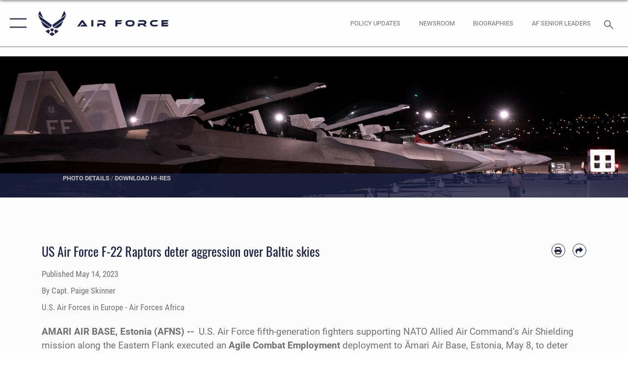

--- FILE ---
content_type: text/html; charset=utf-8
request_url: https://www.af.mil/News/Article-Display/Article/3390644/us-air-force-f-22-raptors-deter-aggression-over-baltic-skies/
body_size: 26029
content:
<!DOCTYPE html>
<html  lang="en-US">
<head id="Head"><meta content="text/html; charset=UTF-8" http-equiv="Content-Type" />
<meta name="REVISIT-AFTER" content="1 DAYS" />
<meta name="RATING" content="GENERAL" />
<meta name="RESOURCE-TYPE" content="DOCUMENT" />
<meta content="text/javascript" http-equiv="Content-Script-Type" />
<meta content="text/css" http-equiv="Content-Style-Type" />
<title>
	US Air Force F-22 Raptors deter aggression over Baltic skies > Air Force > Article Display
</title><meta id="MetaDescription" name="description" content="U.S. Air Force fifth-generation fighters supporting NATO Allied Air Command’s Air Shielding mission along the Eastern Flank executed an ACE deployment to Ämari Air Base, Estonia, to deter aggression in the Baltic Sea region., " /><meta id="MetaKeywords" name="keywords" content="air force, af, airforce, air power, U.S. Air Force, aviation" /><meta id="MetaRobots" name="robots" content="INDEX, FOLLOW" /><link href="/Resources/Shared/stylesheets/dnndefault/7.0.0/default.css?cdv=2750" type="text/css" rel="stylesheet"/><link href="/DesktopModules/ArticleCSDashboard/module.css?cdv=2750" type="text/css" rel="stylesheet"/><link href="/DesktopModules/ArticleCSViewArticle/module.css?cdv=2750" type="text/css" rel="stylesheet"/><link href="/Desktopmodules/SharedLibrary/ValidatedPlugins/slick-carousel/slick/slick.css?cdv=2750" type="text/css" rel="stylesheet"/><link href="/Portals/1/portal.css?cdv=2750" type="text/css" rel="stylesheet"/><link href="/Desktopmodules/SharedLibrary/Plugins/SocialIcons/css/fa-social-icons.css?cdv=2750" type="text/css" rel="stylesheet"/><link href="/Desktopmodules/SharedLibrary/Plugins/Skin/SkipNav/css/skipnav.css?cdv=2750" type="text/css" rel="stylesheet"/><link href="/Desktopmodules/SharedLibrary/Plugins/carouFredSel/base.css?cdv=2750" type="text/css" rel="stylesheet"/><link href="/Desktopmodules/SharedLibrary/Plugins/MediaElement4.2.9/mediaelementplayer.css?cdv=2750" type="text/css" rel="stylesheet"/><link href="/Desktopmodules/SharedLibrary/Plugins/ColorBox/colorbox.css?cdv=2750" type="text/css" rel="stylesheet"/><link href="/Desktopmodules/SharedLibrary/Plugins/slimbox/slimbox2.css?cdv=2750" type="text/css" rel="stylesheet"/><link href="/DesktopModules/SharedLibrary/Plugins/FancyBox/jquery.fancybox.min.css?cdv=2750" type="text/css" rel="stylesheet"/><link href="/desktopmodules/ArticleCS/styles/AirForce3/style.css?cdv=2750" type="text/css" rel="stylesheet"/><link href="/Desktopmodules/SharedLibrary/Plugins/bootstrap4/css/bootstrap.min.css?cdv=2750" type="text/css" rel="stylesheet"/><link href="/Desktopmodules/SharedLibrary/ValidatedPlugins/font-awesome6/css/all.min.css?cdv=2750" type="text/css" rel="stylesheet"/><link href="/Desktopmodules/SharedLibrary/ValidatedPlugins/font-awesome6/css/v4-shims.min.css?cdv=2750" type="text/css" rel="stylesheet"/><link href="/portals/_default/skins/AirForce3/Assets/css/theme.css?cdv=2750" type="text/css" rel="stylesheet"/><script src="/Resources/libraries/jQuery/03_07_01/jquery.js?cdv=2750" type="text/javascript"></script><script src="/Resources/libraries/jQuery-Migrate/03_04_01/jquery-migrate.js?cdv=2750" type="text/javascript"></script><script src="/Resources/libraries/jQuery-UI/01_13_03/jquery-ui.min.js?cdv=2750" type="text/javascript"></script><style>
blockquote {
    border: none;
    color: #1c2347;
    font: normal 400 1.5rem/1.3 Oswald,arial,helvetica,sans-serif;
    margin: 0 0 1rem;
    padding: 2.2rem 2.3rem;
    position: relative;
    z-index: 1;
    left: 0;
    right: 0;
    margin-left: auto;
    margin-right: auto;
}
</style><link rel='icon' href='/Portals/1/AF favicon 9 Jan.ico?ver=2UiSWi2oAE1AXeHI4Dxcyg%3d%3d' type='image/x-icon' /><meta name='host' content='DMA Public Web' /><meta name='contact' content='dma.WebSD@mail.mil' /><script  src="/Desktopmodules/SharedLibrary/Plugins/GoogleAnalytics/Universal-Federated-Analytics-8.7.js?agency=DOD&subagency=USAF&sitetopic=dma.web&dclink=true"  id="_fed_an_ua_tag" ></script><meta name='twitter:card' content='summary_large_image' /><meta name='twitter:title' content='US&#32;Air&#32;Force&#32;F-22&#32;Raptors&#32;deter&#32;aggression&#32;over&#32;Baltic&#32;skies' /><meta name='twitter:description' content='U.S.&#32;Air&#32;Force&#32;fifth-generation&#32;fighters&#32;supporting&#32;NATO&#32;Allied&#32;Air&#32;Command&#8217;s&#32;Air&#32;Shielding&#32;mission&#32;along&#32;the&#32;Eastern&#32;Flank&#32;executed&#32;an&#32;ACE&#32;deployment&#32;to&#32;Ämari&#32;Air&#32;Base,&#32;Estonia,&#32;to&#32;deter&#32;aggression' /><meta name='twitter:image' content='https://media.defense.gov/2023/May/08/2003219583/2000/2000/0/210908-F-GM429-1000.JPG' /><meta name='twitter:site' content='@USairforce' /><meta name='twitter:creator' content='@USairforce' /><meta property='og:site_name' content='Air&#32;Force' /><meta property='og:type' content='article' /><meta property='og:title' content='US&#32;Air&#32;Force&#32;F-22&#32;Raptors&#32;deter&#32;aggression&#32;over&#32;Baltic&#32;skies' /><meta property='og:description' content='U.S.&#32;Air&#32;Force&#32;fifth-generation&#32;fighters&#32;supporting&#32;NATO&#32;Allied&#32;Air&#32;Command&#8217;s&#32;Air&#32;Shielding&#32;mission&#32;along&#32;the&#32;Eastern&#32;Flank&#32;executed&#32;an&#32;ACE&#32;deployment&#32;to&#32;Ämari&#32;Air&#32;Base,&#32;Estonia,&#32;to&#32;deter&#32;aggression' /><meta property='og:image' content='https://media.defense.gov/2023/May/08/2003219583/2000/2000/0/210908-F-GM429-1000.JPG' /><meta property='og:url' content='https://www.af.mil/News/Article-Display/Article/3390644/us-air-force-f-22-raptors-deter-aggression-over-baltic-skies/' /><meta name="viewport" content="width=device-width,initial-scale=1" /></head>
<body id="Body">

    <form method="post" action="/News/Article-Display/Article/3390644/us-air-force-f-22-raptors-deter-aggression-over-baltic-skies/" id="Form" enctype="multipart/form-data">
<div class="aspNetHidden">
<input type="hidden" name="__EVENTTARGET" id="__EVENTTARGET" value="" />
<input type="hidden" name="__EVENTARGUMENT" id="__EVENTARGUMENT" value="" />
<input type="hidden" name="__VIEWSTATE" id="__VIEWSTATE" value="MFTZ94wstqKC3lPnWdru5hCHQ7atgotSmUwe6CB3JQ5U5raVM1LJslIKm/[base64]/U5juYksyPnyzCSxa+CtfMX5+n/RpJtcfJhSrIK7jCOsa0ph225ngRMS7sC9qIBnrdBNRz2uEt732DHVDbV/DmTcz4gt2r8N+yk7auyqlN4rmiJYCQwh1wzBHmhPQ6sFg1CzgDbuIxHk16Qbp5iqvnWWWFrQ9d3sthaZF3kAIhy3i8rAzn/fJ+FJWugTLwmQ/wdsG2QYMknhU83ZsENf5O4s/SPoo1n3+YBp0NBSgFDcjNstuIC5uilCjvlPebHxeB/kyfnh9B0+FfFWP2DgfHljW2cmnZZpKpleOjovzWJVWgijaBDhLrySSbdZIMzG/B/jfWq1NYau6Fdb1J/WMmxuwfQb74T+2faWewynvfhRGryTEPqGdCidWzbacpgG2KzGK53kLA3ws/USnIOPfIav6v/C2Su4op+LBodhCeEUwfoHUnNadaGKkKwu36IMPtiX5UoxSopGdbxJEYosB0/kaLcjFiLMqNEPFGy9TbdkmBV2JkcPS/FcnygzKUovjsHaa42kGRWgTtxS31uvg4Q7REcTUYOQVaM/gggfx3bhF3baKWYfLGiW9P+WwDF6m2gKG6CA34JYRDXqwwT1O5n2m3Zae7FwcPwoD+gWMv6JXh6XMqHatw0qajTnWDkzNGoL6gF3tpyTmk3sY/PNnvYA9vTeiAigebcHGuokPInb6nBpQ7u2uJElqhVxl/f9g13P9WPrXz+Qsc5so5TVhF8Sl/iQBGazUERIOX+4rN28cykOwh7dtpTA1iF2pFkWp20T6vLmZjnS7p4Wk9hIpSBnOnmzDv7QY5ocJG+3SENJJaXDNuKBVamld0PNPqnXSpLdrPmSYjWm6A/wagZfdp3REueif/o7/imO2d1XDzSw0OnDXTuq371AywQSzln8qrePXx7UhaQGme5SxHdC8BTrBOvZUKQL9sruJlMO5kZ/fPOZfd3N8mpoVB/JLfQtJO4fTDOpyQTJdNWb/nmAu5SriUA0WBZZqs+M884U2uLjZBQlWWjwrXthU4cIuSPqWXiN6b+3SVBucmAHUM7+HUUkzOGombKT0DeYucGmZHxinABXDyCC58eZG+Bgrln3kBhwIaFrUYwje/JScOc2TNnnit40rj0OF8N6yOA360yXXfeXr9FXp48doCiilAWmb0SawO+Unii3HjEjHn4s7MP+Pp6+BHCreqg2noe/yFXYQQus023I+QbGDJ+46UW8PDwaYHMoskx+eGG5ONNnwsgjI50F6aOn5uxNX8JAaFHC9QTh6coT9YjF1TWPVvQd3+HZNHyn7o0PjdHwH77TaInyEhNQ8gLfOObA+AqLzn9H4o1Jk/7FHg5VSl5UWsnz+rht4nw6lF748/R91w8pdjSD0INTKxNu7QRQ+nkS3W30yO8STCkjq0U71HP+AGxSwwT8dzDlWuoWYLmTKoyHBlJjXPs/lS53sRCSluj+AAU7ogN99haatyiT8f34GPky074dxM175mnq4QHnvkfpOAOG9g/iCF40h3B7+ruvm2Tz1vOUp/FnekYR8AbS/cTVCRqjIGgmoUqRQ8v3PRs2u2lRh0GfP3c/wtgGnT03vQ9GGUteU2u4eb/XrpO0dDodFi7UXzrS4qFVh49Ke7FBYoistAWlKpIhPdw/mFWXWkbKpHY7rMw95rjg0Y/TGY3XpIoXtV938kKrA75ZPqKhogNzoKxzATkoNvMKCJnpe5zcq/hoWm/Xz6rTtaxg5/t8N6Z4W3P9g0TuYzx0UNwWGJLawlxLBhfwZ1oh+287aYefwJg86yQXmP+5Gz/hQrJWdiKQbmJfyL3nsRR9Dm6o0jOf324BThi/4YMgyRPv2ZC0UXTi2ZtLfu5Hr7sEwn4MXpbuAx1yEU7mTXLpjhR9/aBoax7gDYKl3vejL+1+yQPgVMyPUzU277IHlTqf3h2fDoglRJsXElDbKD65Y0TF34OqCTL/tZ7fthFdwPzxgHVprD6r2/xE3xrgqXe3mR8XJStps7raEvIjeNyVZ8mCYsIhq5r7xkf1YatiIIB+H0KZBPOn5kDi3b6HtvAFxjD6GHC3iSg3WpOfO9GPzWEvXit6HRI4cxdfZbu2oaZ0/E5Nfbj4JDG6sOIveqT5K+VI6DK5BW/MRM2+zgUlc5S9jwPDbJKqOXALf9ASQyPsGKwxRMsl2r0TFoX/k42ATDSQmOSbaHUMuNsd58DALS/64QTTjilwRRHEEY9A4tHqNZW9dtbqfHieRYXuiz3BCg/ThTgVzsDYhPcxOIxuyk0rzzY/zPA/WK72UMsLZT0tGxarb2xvX9J0Y0tpoVkqtymY2uy/w//rSHA4CS/2VSYjaiD+JNKhW0he1dH4NkO0i1v3yQGt59o2urTt+HXXqn4VLQAJw6Qg6Ot65k4zqEtHQQGozIFt0EzkLcX2nQ/csEgZCV63kVcuZteAVprpZnTeIzOqdbeXpi3WUFfMJLrubwGOgLetFQUksyMIid874fnPw7EijVgxQ0K8hQsO3Zvnt3x4wEJoeotJnZQP/KBZVt16tcbMjBROYW5kliWqGvIuz1/G/jrS2rEqGH9aF6W6NNuFdHW39l6LyyymrUhc3VFpzHsw412/prR6//Lwa9TF1rGXtxEtwW2teNfl0gyHB7qpyznlYNzijJEnecidAiYJQBvk9l1geB+nBEinifeU8sjHy07BECZkvY/ntvffQnjj0aEB3H+o9Zni/ptInkRbdETWKM++hK1eZyYxn//zrhYltIKmendsiNtZ0XhEAX7h444sOkSyHN2pjWJYlIyL4ootsinP3vAr9Wl3AprrZSiRQptJWtZgoGrnRZ1qGCxr0/[base64]/W0Ft9HgprIyELY26EHxVqIWdomxz70fcvBOQg1E8VzDjWG1P/lhQdMvPU66wjeo66kkbM6DtRxX5vRz2WDglcCVPbViO8khXcYhq9yRCcI1eCa5NESqibBWMOiOY7v4quTtBLCcNxzVzSR4YvFO+qu4dJcN2UNV+6C2urUgC3CQwocdnZc5pFG3ZP1FWpjXoipj6q9K5BorN8/[base64]/YZ84LJooc0iXqhp6dM9xYx1Emnhl/YxhRdzu16eSuk9IuEyIcfruwxkQzzCQRgkxVNOZA+RUSkXn+9zoKH9LCs8yL/Dz9ADHtCBaNlmwl2A7bbmymYZoltg/5OYZrGZvakiTz8ugH6cvSQCXNkTVfEkrAmEd4U+kC9dcgu0Unoxd+WVNaiP8rdR8dWypzZkOwhE9zW/uI88Uuffl0nTaV0J68bMPhA5G9xSWweE1gC0AzUq12eupp1R2GG6iRMdy1IiNKeqk/rauAtlVOcmar3ByLbZ5OpFkmX+8BUr3rJje4Rx4lkS3M1Gzgn6qgvWy5y5W71th2HOTuTvbcupPdfeMACBZ7uDZFp9sezmueB4W8V7Pr7Mr++AcuEkg/twi5pfo29Vhq1Nz3kgdX71X+vdU3JkLz6FsHmuwreQo3kZTQ4Kav8zu2a1/NiEebtHUCj4aqhm4187TRPUW60rhwz9IjfNhnaFpKklHSAYCBgCBkeA5H4vvMgMByZ27P7wfZkk62lmIU60xkaHHz5Qg/TvazsC6F1WnGy9emmDdlauhShmZWU9feU0DppYoL2jp2CKFaeqY51pIPFT0mCfPE2jo6Vc44Co5G4Q4gx+6jz5aQu1seYPBeTDl98iOJzUk9haAxc1z1KrgvCMauUPDows4UVJBU2bseSxHoOFzwd4cgLHt/NhIOEPTJhlb8FWGqfRFOOi5+iuWN6W0pXYrdNoIRCQ9ix91FfypcDZ+uDDFsQ4Dm/xBHEXai+n53+Vi6Hac/[base64]/20B1ZIc9Ll5DAL0f6CaB3V0d1K+fTqYOhLVwiUZEyYJd8j1jqLlQnIG3XrI9Q3unaP31i6l2PpnUKWI6dq1bTsLr3iBIdJCqQyBoW/lXJSFVTFgfgadF8ENG/K+9RChupU7Qt8jkxOBKRmlWE0dXJJZXHucrAtTdsQFFXVs0KsR8nPGzVRq/FrPVSnLVtC3Pyt9WFbtxJx93BkOl47rGLGFLsRxMoZq8uC9cLa8Y8DDRax4kUul2krBHLg/nXS5Z+bUA/gOwtXkpYglAk0g6eXVLMT+1fJNeduRnyldKurMd0k3Fna7uK2I714XAbUuZE=" />
</div>

<script type="text/javascript">
//<![CDATA[
var theForm = document.forms['Form'];
if (!theForm) {
    theForm = document.Form;
}
function __doPostBack(eventTarget, eventArgument) {
    if (!theForm.onsubmit || (theForm.onsubmit() != false)) {
        theForm.__EVENTTARGET.value = eventTarget;
        theForm.__EVENTARGUMENT.value = eventArgument;
        theForm.submit();
    }
}
//]]>
</script>


<script src="/WebResource.axd?d=pynGkmcFUV3EC8bozS5LVgly4ivzicvBZe0nXFby_YIqss0pXioMjRDINig1&amp;t=638901627720898773" type="text/javascript"></script>


<script src="/ScriptResource.axd?d=NJmAwtEo3Ip7Qkyt4GRFtI6ZCfIOldZeqe0QU4b6RK2PtXWA_cZ5LTyRr__cUs_KdGUj2cCeE5ZxoLhf9Jyo2VrfMfiU77cPSDkC8h-MWnFFZwAoEWvd5dGCEtVEa_bICBrB6g2&amp;t=32e5dfca" type="text/javascript"></script>
<script src="/ScriptResource.axd?d=dwY9oWetJoLKgP42e9NvPFVCziY5h_iS8UnpyrA3aF4o1KXMdIy0QTsTeHGvKZCP0uyWJdxXbjlGwrGnBh654Z2CpnimosTjH35LzsRz_C-FRMBvb5xbgF_pTcrct7-YgHiu7TKHQ4xBucq40&amp;t=32e5dfca" type="text/javascript"></script>
<div class="aspNetHidden">

	<input type="hidden" name="__VIEWSTATEGENERATOR" id="__VIEWSTATEGENERATOR" value="CA0B0334" />
	<input type="hidden" name="__VIEWSTATEENCRYPTED" id="__VIEWSTATEENCRYPTED" value="" />
	<input type="hidden" name="__EVENTVALIDATION" id="__EVENTVALIDATION" value="4gElvIuSyNlKD7fCe6LTGPgx4Y6LxqXkUF/Lhe70lEIuCJu+xbr2tjYm5+UJCWNTXLa63b67NhsaBt7yOa5evFH1MB+OpYI7nIZVjLuRcNihqnCC" />
</div><script src="/Desktopmodules/SharedLibrary/Plugins/MediaElement4.2.9/mediaelement-and-player.js?cdv=2750" type="text/javascript"></script><script src="/Desktopmodules/SharedLibrary/ValidatedPlugins/slick-carousel/slick/slick.min.js?cdv=2750" type="text/javascript"></script><script src="/js/dnn.js?cdv=2750" type="text/javascript"></script><script src="/js/dnn.modalpopup.js?cdv=2750" type="text/javascript"></script><script src="/js/dnncore.js?cdv=2750" type="text/javascript"></script><script src="/Desktopmodules/SharedLibrary/Plugins/Mobile-Detect/mobile-detect.min.js?cdv=2750" type="text/javascript"></script><script src="/DesktopModules/ArticleCS/Resources/ArticleCS/js/ArticleCS.js?cdv=2750" type="text/javascript"></script><script src="/Desktopmodules/SharedLibrary/Plugins/carouFredSel/jquery.carouFredSel-6.2.1.js?cdv=2750" type="text/javascript"></script><script src="/Desktopmodules/SharedLibrary/Plugins/DVIDSAnalytics/DVIDSVideoAnalytics.min.js?cdv=2750" type="text/javascript"></script><script src="/Desktopmodules/SharedLibrary/Plugins/DVIDSAnalytics/analyticsParamsForDVIDSAnalyticsAPI.js?cdv=2750" type="text/javascript"></script><script src="/Desktopmodules/SharedLibrary/Plugins/TouchSwipe/jquery.touchSwipe.min.js?cdv=2750" type="text/javascript"></script><script src="/Desktopmodules/SharedLibrary/Plugins/ColorBox/jquery.colorbox.js?cdv=2750" type="text/javascript"></script><script src="/Desktopmodules/SharedLibrary/Plugins/slimbox/slimbox2.js?cdv=2750" type="text/javascript"></script><script src="/Desktopmodules/SharedLibrary/Plugins/BodyScrollLock/bodyScrollLock.js?cdv=2750" type="text/javascript"></script><script src="/DesktopModules/SharedLibrary/Plugins/FancyBox/jquery.fancybox.min.js?cdv=2750" type="text/javascript"></script><script src="/Desktopmodules/SharedLibrary/ValidatedPlugins/vue/vue.min.js?cdv=2750" type="text/javascript"></script><script src="/Desktopmodules/SharedLibrary/ValidatedPlugins/flexslider/jquery.flexslider.js?cdv=2750" type="text/javascript"></script><script src="/js/dnn.servicesframework.js?cdv=2750" type="text/javascript"></script><script src="/Desktopmodules/SharedLibrary/Plugins/Skin/js/common.js?cdv=2750" type="text/javascript"></script>
<script type="text/javascript">
//<![CDATA[
Sys.WebForms.PageRequestManager._initialize('ScriptManager', 'Form', ['tdnn$ctr850$ViewArticle$UpdatePanel1','dnn_ctr850_ViewArticle_UpdatePanel1'], [], [], 90, '');
//]]>
</script>

        
        
        

<script type="text/javascript">
$('#personaBar-iframe').load(function() {$('#personaBar-iframe').contents().find("head").append($("<style type='text/css'>.personabar .personabarLogo {}</style>")); });
</script>

<script type="text/javascript">

jQuery(document).ready(function() {
initializeSkin();
});

</script>

<script type="text/javascript">
var skinvars = {"SiteName":"Air Force","SiteShortName":"AF.mil","SiteSubTitle":"","aid":"aflink","IsSecureConnection":true,"IsBackEnd":false,"DisableShrink":false,"IsAuthenticated":false,"SearchDomain":"search.usa.gov","SiteUrl":"https://www.af.mil/","LastLogin":null,"IsLastLoginFail":false,"IncludePiwik":false,"PiwikSiteID":-1,"SocialLinks":{"Facebook":{"Url":"https://www.facebook.com/USairforce/","Window":"_blank","Relationship":"noopener"},"Twitter":{"Url":"","Window":"","Relationship":null},"YouTube":{"Url":"","Window":"","Relationship":null},"Flickr":{"Url":"","Window":"","Relationship":null},"Pintrest":{"Url":"","Window":"","Relationship":null},"Instagram":{"Url":"https://www.instagram.com/usairforce/","Window":"_blank","Relationship":"noopener"},"Blog":{"Url":"","Window":"","Relationship":null},"RSS":{"Url":"/RSS","Window":null,"Relationship":null},"Podcast":{"Url":"","Window":"","Relationship":null},"Email":{"Url":"","Window":"","Relationship":null},"LinkedIn":{"Url":"","Window":"","Relationship":null},"Snapchat":{"Url":"","Window":"","Relationship":null}},"SiteLinks":null,"LogoffTimeout":3300000,"SiteAltLogoText":""};
</script>
<script type="application/ld+json">{"@context":"http://schema.org","@type":"Organization","logo":null,"name":"Air Force","url":"https://www.af.mil/","sameAs":["https://www.facebook.com/USairforce/","https://www.instagram.com/usairforce/"]}</script>

<div id="app" class="layout-main no-banner layout-article-detail ">
    

<div id="skip-link-holder"><a id="skip-link" aria-label="Press enter to skip to main content" href="#skip-target">Skip to main content (Press Enter).</a></div>

<header id="header-main">
    <div id="header-main-inner">
        <nav id="nav-main" aria-label="Main navigation">
            <div type="button" class="nav-main-toggle" role="button" aria-label="Show or Hide Navigation"> 
		        <span class="nav-main-toggle-label">
				    <span class="nav-main-toggle-item nav-main-toggle-item-top">
					    <span class="nav-main-toggle-item-inner nav-main-toggle-item-inner-top"></span>
				    </span>
				    <span class="nav-main-toggle-item nav-main-toggle-item-bottom">
					    <span class="nav-main-toggle-item-inner nav-main-toggle-item-inner-bottom"></span>
				    </span>
			    </span>
		    </div>
            
            <div id="nav-main-inner">
                <div id="nav-main-header">
                    <div type="button" class="nav-main-toggle" role="button" aria-label="Show or Hide Navigation"> 
		                <span class="nav-main-toggle-label">
				            <span class="nav-main-toggle-item nav-main-toggle-item-top">
					            <span class="nav-main-toggle-item-inner nav-main-toggle-item-inner-top"></span>
				            </span>
				            <span class="nav-main-toggle-item nav-main-toggle-item-bottom">
					            <span class="nav-main-toggle-item-inner nav-main-toggle-item-inner-bottom"></span>
				            </span>
			            </span>
		            </div>
                    <svg class="svg-logo" width="80" height="70" xmlns="http://www.w3.org/2000/svg" viewBox="0 0 80 70">
                        <g>
                            <title>U.S. Air Force Logo</title>
                            <g transform="matrix(0.30864200474303516,0,0,0.30864200474303516,96.66049876374962,86.23049787780087) ">
                                <polygon points="-216.59274005889893,-115.45912504196167 -239.41073322296143,-98.88313627243042 -211.62673664093018,-78.69417142868042 -202.91378498077393,-105.51613187789917 " class="fill"/>
                                <polygon points="-207.52175617218018,-75.70814847946167 -184.70473957061768,-59.13417387008667 -161.90072345733643,-75.70814847946167 -184.70473957061768,-92.29115629196167 " class="fill"/>
                                <polygon points="-195.99575519561768,-126.93117094039917 -279.6467409133911,-187.7141375541687 -260.1197633743286,-147.0781512260437 -232.37673664093018,-126.93117094039917 " class="fill"/>
                                <polygon points="-187.24075031280518,-153.7301287651062 -304.11372089385986,-238.64913511276245 -284.5887575149536,-198.0051531791687 -194.19973468780518,-132.33217191696167 " class="fill"/>
                                <polygon points="-287.54475116729736,-271.9891619682312 -301.3247194290161,-243.31515073776245 -258.9787721633911,-212.55013608932495 " class="fill"/>
                                <polygon points="-166.50472736358643,-105.51613187789917 -157.78475666046143,-78.69417142868042 -130.01070880889893,-98.88313627243042 -152.83077716827393,-115.45912504196167 " class="fill"/>
                                <polygon points="-137.04073810577393,-126.93117094039917 -109.2976884841919,-147.0781512260437 -89.7787675857544,-187.7141375541687 -173.42074298858643,-126.93117094039917 " class="fill"/>
                                <polygon points="-182.17178058624268,-153.7301287651062 -175.22274494171143,-132.33217191696167 -84.8327226638794,-198.0051531791687 -65.3028154373169,-238.64913511276245 " class="fill"/>
                                <polygon points="-81.8727617263794,-271.9891619682312 -110.4467363357544,-212.55013608932495 -68.0937089920044,-243.31515073776245 " class="fill"/>
                                <path d="m-197.38074,-111.46014c0,-6.997 5.676,-12.677 12.682,-12.677c6.99,0 12.677,5.68 12.677,12.677c0,7.005 -5.687,12.68 -12.677,12.68c-7.006,-0.001 -12.682,-5.675 -12.682,-12.68z" class="fill"/>
                            </g>
                        </g>
                    </svg>
                </div>
                <div id="nav-main-search">
                    <div id="dnn_Header_MobileSearch" class="search-input-wrap">
	
                        <input id="search-input" aria-label="Search" type="search" autocomplete="off" name="header-search" placeholder="SEARCH" value="">
                    
</div>
                </div>
                <div id="nav-main-menu">
                    <ul id="nav-main-menu-top-ul">
	
    <li class="parent ">
    
        <a href="https://www.af.mil/News/" target="" aria-expanded="false">News</a>
    
        <ul>
        
    <li class="">
    
        <a href="https://www.af.mil/News/Photos/" target="" >Photos</a>
    
    </li>

    <li class="">
    
        <a href="https://www.af.mil/News/Week-in-Photos/" target="" >Week in Photos</a>
    
    </li>

    <li class="">
    
        <a href="https://www.af.mil/News/Air-Force-TV/" target="" >Air Force TV</a>
    
    </li>

    <li class="">
    
        <a href="https://www.af.mil/News/Commentaries/" target="" >Commentaries</a>
    
    </li>

    <li class="">
    
        <a href="https://www.af.mil/News/Features/" target="" >Features</a>
    
    </li>

    <li class="">
    
        <a href="https://www.af.mil/News/Art/" target="" >Art</a>
    
    </li>

        </ul>
    
    </li>

    <li class="parent ">
    
        <a href="https://www.af.mil/About-Us/" target="" aria-expanded="false">About Us</a>
    
        <ul>
        
    <li class="">
    
        <a href="https://www.af.mil/About-Us/DAF-Executive-Order-Implementation/" target="" >DAF Executive Order Implementation</a>
    
    </li>

    <li class="parent ">
    
        <a href="https://www.af.mil/About-Us/Air-Force-Senior-Leaders/" target="" aria-expanded="false">Air Force Senior Leaders</a>
    
        <ul>
        
    <li class="">
    
        <a href="https://www.af.mil/About-Us/Air-Force-Senior-Leaders/SECAF/" target="" >SECAF</a>
    
    </li>

    <li class="">
    
        <a href="https://www.af.mil/About-Us/Air-Force-Senior-Leaders/CSAF/" target="" >CSAF</a>
    
    </li>

    <li class="">
    
        <a href="https://www.af.mil/About-Us/Air-Force-Senior-Leaders/CMSAF/" target="" >CMSAF</a>
    
    </li>

        </ul>
    
    </li>

    <li class="">
    
        <a href="https://www.af.mil/About-Us/Biographies/" target="" >Biographies</a>
    
    </li>

    <li class="">
    
        <a href="https://www.af.mil/About-Us/Fact-Sheets/" target="" >Fact Sheets</a>
    
    </li>

    <li class="">
    
        <a href="http://static.dma.mil/usaf/cmsaf50/" target="_blank" rel="noopener noreferrer" >50 Years of the CMSAF</a>
    
    </li>

    <li class="">
    
        <a href="https://www.af.mil/About-Us/Adjunct-Professors/" target="" >Adjunct Professors</a>
    
    </li>

    <li class="">
    
        <a href="https://www.af.mil/Airpower-4-America/" target="" >Air Force Strategic Documents</a>
    
    </li>

    <li class="">
    
        <a href="https://www.af.mil/Portals/1/documents/2020SAF/July/ArcticStrategy.pdf" target="_blank" rel="noopener noreferrer" >Arctic Strategy</a>
    
    </li>

    <li class="">
    
        <a href="https://www.af.mil/About-Us/Empowered-Airmen/" target="" >Empowered Airmen</a>
    
    </li>

    <li class="">
    
        <a href="https://www.af.mil/About-Us/Careers/" target="" >Careers</a>
    
    </li>

    <li class="">
    
        <a href="https://www.af.mil/About-Us/AF-Federal-Advisory-Committees/" target="" >AF Federal Advisory Committees</a>
    
    </li>

    <li class="">
    
        <a href="https://www.af.mil/About-Us/AF-75th-Anniversary/" target="" >AF 75th Anniversary</a>
    
    </li>

        </ul>
    
    </li>

    <li class="">
    
        <a href="https://www.af.mil/Policy-Updates/" target="" >Policy Updates</a>
    
    </li>

    <li class="">
    
        <a href="https://www.af.mil/AF-Content-Management/" target="" >AF Content Management</a>
    
    </li>

    <li class="">
    
        <a href="https://www.af.mil/Contact-Us/" target="" >Contact Us</a>
    
    </li>

    <li class="parent ">
    
        <a href="https://www.af.mil/AF-Sites/" target="" aria-expanded="false">AF Sites</a>
    
        <ul>
        
    <li class="">
    
        <a href="https://www.af.mil/AF-Sites/Site-Registration/" target="" >Site Registration</a>
    
    </li>

        </ul>
    
    </li>

    <li class="">
    
        <a href="https://www.af.mil/Events-2025/" target="" >Events 2025</a>
    
    </li>

    <li class="">
    
        <a href="https://www.af.mil/COVID-Reinstatement/" target="" >COVID Reinstatement</a>
    
    </li>

    <li class="">
    
        <a href="https://www.af.mil/DLE/" target="" >DLE</a>
    
    </li>

</ul>


                </div>
                <div id="nav-main-footer">
                    <ul class=""><li class=""><a href="https://www.facebook.com/USairforce/" target="_blank" rel="noopener noreferrer" aria-label="Facebook icon opens in a new window" title="Facebook icon"><span class="social-icon fab fa-facebook-square social-link-5"></span></a></li><li class=""><a href="https://www.twitter.com/USairforce" target="_blank" rel="noopener noreferrer" aria-label="X icon opens in a new window" title="X icon"><span class="social-icon fa-brands fa-x-twitter social-link-6"></span></a></li><li class=""><a href="https://www.instagram.com/usairforce/" target="_blank" rel="noopener noreferrer" aria-label="Instagram icon opens in a new window" title="Instagram icon"><span class="social-icon fab fa-instagram social-link-29"></span></a></li><li class=""><a href="https://www.youtube.com/user/AFBlueTube" target="_blank" rel="noopener noreferrer" aria-label="YouTube icon opens in a new window" title="YouTube icon"><span class="social-icon fab fa-youtube social-link-30"></span></a></li></ul>
                </div>
            </div>
            <div id="nav-main-open-overlay"></div>
        </nav>

        <div id="logo-main">
            <a href="https://www.af.mil/">
             
                <img src="/Portals/_default/Skins/AirForce3/Assets/images/af-logo-seal.png" alt="U.S. Air Force Logo" title="U.S. Air Force"/>
                
                <span class="site-title">Air Force</span>
                
            </a>
        </div>

        <nav id="nav-secondary" aria-label="Search navigation">
            <div id="nav-secondary-inner">
                <ul class=""><li class="hidden-sm"><a href="/Policy-Updates/"><span class="text text-link-51">Policy Updates</span></a></li><li class="hidden-sm"><a href="/News/"><span class="text text-link-33">Newsroom</span></a></li><li class="hidden-sm"><a href="/About-Us/Biographies/"><span class="text text-link-57">BIOGRAPHIES</span></a></li><li class="hidden-sm"><a href="/About-Us/Air-Force-Senior-Leaders/"><span class="text text-link-38">AF Senior Leaders</span></a></li></ul>
                <div id="dnn_Header_DesktopSearch">
	
                    <input type="checkbox" class="hidden-input" id="header-main-search-state" aria-label="Search" tabindex="-1" aria-hidden="true">
                    <div id="main-search-open-overlay"></div>
                    <div id="header-main-search">
                      <div class="search-input-wrap">
                        <input id="header-main-search-input" aria-label="Search" class="global-search" minlength="1" tabindex="-1" type="search" autocomplete="off" placeholder="Search topics, names, categories..." value="">
                        <label class="header-main-search-toggle-label" for="header-main-search-state" tabindex="0" aria-label="Search toggle"></label>
                      </div>
                    </div>
                
</div>
            </div>
        </nav>
    </div>

</header>
<div id="header-main-spacer"></div>

<p><a name="skip-target"></a></p>
    <!--/* //NOSONAR */--><div id="dnn_HeaderPaneTop" class="DNNEmptyPane"></div>
<div id="dnn_HeaderPaneMid" class="DNNEmptyPane"></div>
<div id="dnn_HeaderPaneBottom" class="DNNEmptyPane"></div>
   
    <main class="content ">
        <!--/* //NOSONAR */--><div id="dnn_ContentPane" class="DNNEmptyPane"></div>
<div class="container container-wide">
    <div class="row">
        <div id="dnn_CenterPaneWide_Top" class="col-md DNNEmptyPane"></div>
    </div>
</div>
<div id="dnn_FullBleedPane1"><div class="DnnModule DnnModule-ArticleCSViewArticle DnnModule-850"><a name="850"></a>

<div class="theme-container">
    <div id="dnn_ctr850_ContentPane"><!-- Start_Module_850 --><style>
.videoWrapper {
    position: relative;
    padding-bottom: 57%;
    margin-bottom: 25px;
    padding-top: 45px;
    height: 0;
}
.videoWrapper iframe {
    position: absolute;
    top: 0;
    left: 0;
    width: 100%;
    height: 100%;
}
</style>

<div id="dnn_ctr850_ModuleContent" class="DNNModuleContent ModArticleCSViewArticleC">
	<div id="dnn_ctr850_ViewArticle_UpdatePanel1" class="article-view">
		
        

<!--iswiptemplate:not-->


<div class="row no-gutters">
    <div class=" col-sm-12 touch-col-12">
        

<div id="gallery-carousel-outer" class="focal-point-wrap media-inline loading">
    <ul class="slides">
        


        <li class="slide">
            <figure class="h-blur-reveal feature article-detail-gallery">
                <picture class="fixed-aspect">
                    <img 
                         data-focus-top="66"
                         data-focus-left="68"
                         style="object-position:68% 66%"
                         
                         class="poster"
                         src="https://media.defense.gov/2023/May/08/2003219582/2000/2000/0/170815-F-QZ836-1000.JPG"
                         alt="U.S. Air Force fifth-generation fighters supporting NATO Allied Air Command’s Air Shielding mission along the Eastern Flank executed an Agile Combat Employment deployment to Ämari Air Base, Estonia, May 8, 2023, to deter aggression in the Baltic Sea region." />

                    

                    
                </picture>
                <a data-width="1200"
                   data-height="777"
                   href="https://media.defense.gov/2023/May/08/2003219582/1200/1200/0/170815-F-QZ836-1000.JPG"
                   data-fancybox
                   data-imagecount="1"
                   class="fancybox-item">

                    
                    <figcaption class="wip-fb-caption">
                        
                        
                        
                        <p>F-22 Raptors from 94th Fighter Squadron prepare to launch at Nellis Air Force Base, Nev., Aug. 14, 2017. U.S. Air Force fifth-generation fighters supporting NATO Allied Air Command’s Air Shielding mission along the Eastern Flank executed an Agile Combat Employment deployment to Ämari Air Base, Estonia, May 8, 2023, to deter aggression in the Baltic Sea region. (U.S. Air Force photo by Staff Sgt. Carlin Leslie)</p>
                        
                    </figcaption>
                    
                </a>
                
                <div class="actions">
                    <div class="container">
                        <a href="https://www.af.mil/News/Photos/igphoto/2003219582/mediaid/7000517/" title="" target="_blank" rel="noopener" class="action-frame article-link detail-url">
                            <span>Photo Details</span>
                        </a> /
                        <a href="https://media.defense.gov/2023/May/08/2003219582/-1/-1/0/170815-F-QZ836-1000.JPG" title="" target="_blank" rel="noopener" class="action-frame article-link download-url">
                            <span>Download Hi-Res</span>
                        </a>
                    </div>
                </div>
                
                
                
            </figure>
        </li>
        


    </ul>
    <ol class="manual-controls"></ol>
</div>

<div class="container touch-d-block mobile-description" id="mobile-description">
    <p></p>
</div>



<!-- Flexslider Javascript -->

<script type="text/javascript">
    $(function () {
        const topRotatorslideCount = $('#gallery-carousel-outer .slide').length;
        const controlsSelector = "#gallery-carousel-outer .manual-controls"
        let $controls = $(controlsSelector);
        let $slider = $("#gallery-carousel-outer");
        if (topRotatorslideCount > 1) {
            const animationLoop = window.navigator.userAgent.match(/(MSIE|Trident)/) ? false : true;
            $slider.flexslider({
                animation: "slide",
                pauseOnHover: false,
                directionNav: true,
                controlNav: false,
                slideshow: true,
                animationLoop: animationLoop,
                manualControls: controlsSelector,
                after: function (slider) {
                    updateManualControls(slider);
                    updateMobileDescription(slider);
                },
                start: function (slider) {
                    $('#gallery-carousel-outer').removeClass("loading");
                    updateMobileDescription(slider);
                }
            });
            initManualControls(topRotatorslideCount, 8, $slider, $controls);

            $(".slide.clone").find('.yt-player').attr('id', 'none');
        } else {
            $('.flex-direction-nav').hide();
            $('#gallery-carousel-outer').removeClass("loading");
            if (!isMobile()) {
                $('#gallery-carousel-outer .actions').css('padding-bottom', '30px');
            }
        }
    });

    function isMobile() {
        var isMobile = false; //initiate as false
        // device detection
        if (/(android|bb\d+|meego).+mobile|avantgo|bada\/|blackberry|blazer|compal|elaine|fennec|hiptop|iemobile|ip(hone|od)|ipad|iris|kindle|Android|Silk|lge |maemo|midp|mmp|netfront|opera m(ob|in)i|palm( os)?|phone|p(ixi|re)\/|plucker|pocket|psp|series(4|6)0|symbian|treo|up\.(browser|link)|vodafone|wap|windows (ce|phone)|xda|xiino/i.test(navigator.userAgent)
            || /1207|6310|6590|3gso|4thp|50[1-6]i|770s|802s|a wa|abac|ac(er|oo|s\-)|ai(ko|rn)|al(av|ca|co)|amoi|an(ex|ny|yw)|aptu|ar(ch|go)|as(te|us)|attw|au(di|\-m|r |s )|avan|be(ck|ll|nq)|bi(lb|rd)|bl(ac|az)|br(e|v)w|bumb|bw\-(n|u)|c55\/|capi|ccwa|cdm\-|cell|chtm|cldc|cmd\-|co(mp|nd)|craw|da(it|ll|ng)|dbte|dc\-s|devi|dica|dmob|do(c|p)o|ds(12|\-d)|el(49|ai)|em(l2|ul)|er(ic|k0)|esl8|ez([4-7]0|os|wa|ze)|fetc|fly(\-|_)|g1 u|g560|gene|gf\-5|g\-mo|go(\.w|od)|gr(ad|un)|haie|hcit|hd\-(m|p|t)|hei\-|hi(pt|ta)|hp( i|ip)|hs\-c|ht(c(\-| |_|a|g|p|s|t)|tp)|hu(aw|tc)|i\-(20|go|ma)|i230|iac( |\-|\/)|ibro|idea|ig01|ikom|im1k|inno|ipaq|iris|ja(t|v)a|jbro|jemu|jigs|kddi|keji|kgt( |\/)|klon|kpt |kwc\-|kyo(c|k)|le(no|xi)|lg( g|\/(k|l|u)|50|54|\-[a-w])|libw|lynx|m1\-w|m3ga|m50\/|ma(te|ui|xo)|mc(01|21|ca)|m\-cr|me(rc|ri)|mi(o8|oa|ts)|mmef|mo(01|02|bi|de|do|t(\-| |o|v)|zz)|mt(50|p1|v )|mwbp|mywa|n10[0-2]|n20[2-3]|n30(0|2)|n50(0|2|5)|n7(0(0|1)|10)|ne((c|m)\-|on|tf|wf|wg|wt)|nok(6|i)|nzph|o2im|op(ti|wv)|oran|owg1|p800|pan(a|d|t)|pdxg|pg(13|\-([1-8]|c))|phil|pire|pl(ay|uc)|pn\-2|po(ck|rt|se)|prox|psio|pt\-g|qa\-a|qc(07|12|21|32|60|\-[2-7]|i\-)|qtek|r380|r600|raks|rim9|ro(ve|zo)|s55\/|sa(ge|ma|mm|ms|ny|va)|sc(01|h\-|oo|p\-)|sdk\/|se(c(\-|0|1)|47|mc|nd|ri)|sgh\-|shar|sie(\-|m)|sk\-0|sl(45|id)|sm(al|ar|b3|it|t5)|so(ft|ny)|sp(01|h\-|v\-|v )|sy(01|mb)|t2(18|50)|t6(00|10|18)|ta(gt|lk)|tcl\-|tdg\-|tel(i|m)|tim\-|t\-mo|to(pl|sh)|ts(70|m\-|m3|m5)|tx\-9|up(\.b|g1|si)|utst|v400|v750|veri|vi(rg|te)|vk(40|5[0-3]|\-v)|vm40|voda|vulc|vx(52|53|60|61|70|80|81|83|85|98)|w3c(\-| )|webc|whit|wi(g |nc|nw)|wmlb|wonu|x700|yas\-|your|zeto|zte\-/i.test(navigator.userAgent.substr(0, 4))) {
            isMobile = true;
        }

        return isMobile;
    }
    /**
     * Creates the manual controls and adds them to the controls container (an <ol>)
     *
     * @param slideAmount {int} The amount of slides you have
     * @param maxSlidesForDots {int} Max number of slides before the manual controls turn from dots to numbers
     * @param slider {jQeuryObject} The slider you want the contorls to be used for
     * @param controls {jQeuryObject} The controls container you want to add the controls to
     */
    function initManualControls(slideAmount, maxSlidesForDots, slider, controls) {
        if (slideAmount < maxSlidesForDots) {
            // Create dots
            for (let i = 0; i < slideAmount; i++) {
                let $dotContainer = $('<li>');
                let $dot = $('<a>', { "class": i })
                    .html(i)
                    .on("click", function () {
                        slider.flexslider(i);
                        controls.find('.flex-active').removeClass('flex-active');
                        $(this).addClass('flex-active');
                    });
                $dotContainer.append($dot);
                if (i == 0) {
                    $dot.addClass("flex-active");
                }
                controls.append($dotContainer);
            }
        } else {
            // Create numbers (1/X)
            let $span = $("<span>");
            $span.append($("<span>", { "class": "slide-number" }).html("1"));
            $span.append("/");
            $span.append($("<span>").html(slideAmount));
            controls.append($span);
        }
    }

    /**
     * Updates the active dot or the number for the manual controls
     *
     * @param slider {jQueryObject} The slider that the callback function will give you in the FlexSlider options
     */
    function updateManualControls(slider) {
        const currentSlide = slider.currentSlide;
        if ($('span.slide-number').length) {
            $('span.slide-number').html(currentSlide + 1);
        } else {
            $('.manual-controls li a').removeClass('flex-active');
            $('.manual-controls li').eq(currentSlide).children("a").addClass('flex-active');
        }
    }

    function updateMobileDescription(slider) {
        $('#mobile-description p').html(slider.find('.flex-active-slide figcaption p').html());
    }

    /* youtube background code */
    const script3390644 = document.createElement('script');
    script3390644.src = "https://www.youtube.com/iframe_api";
    const firstScriptTag3390644 = document.getElementsByTagName('script')[0];
    firstScriptTag3390644.parentNode.insertBefore(script3390644, firstScriptTag3390644);

    function initYoutubeBackground3390644(){
        $('#gallery-carousel-outer').find('.yt-video-background').each(function () {
            var $this = $(this);
            const bgVideoID = $this.attr('data-video');
            var bgVideoHeight = 720; //these will be overwritten from actual video data
            var bgVideoWidth = 1280;
            const ytPlayerID = $this.find('.yt-player').attr('id');
            const playerOptions = {
                autoplay: 1,
                mute: 1,
                autohide: 1,
                modestbranding: 1,
                rel: 0,
                showinfo: 0,
                controls: 0,
                disablekb: 1,
                enablejsapi: 1,
                iv_load_policy: 3,
                loop: 1,
                playlist: bgVideoID,
            };

            let ytPlayer = new YT.Player(ytPlayerID, {
                width: '1280', //will get overwritten
                height: '720',
                videoId: bgVideoID,
                playerVars: playerOptions,
                events: {
                    'onReady': onPlayerReady,
                    'onStateChange': onPlayerStateChange
                }
            });
            function onPlayerReady(event) {
                event.target.playVideo();
                setTimeout(function () {
                    $this.closest('picture').find('img').fadeOut();
                }, 3000);
                const videoDuration = event.target.getDuration();
                bgVideoHeight = ytPlayer.playerInfo.videoEmbedCode.match(/height\=\"([0-9]*)\"*/)[0].replace(/"/g, '').replace(/height=/, '') || bgVideoHeight;
                bgVideoWidth = ytPlayer.playerInfo.videoEmbedCode.match(/width\=\"([0-9]*)\"*/)[0].replace(/"/g, '').replace(/width=/, '') || bgVideoWidth;
                setInterval(function () {
                    const videoCurrentTime = event.target.getCurrentTime();
                    const timeDifference = videoDuration - videoCurrentTime;

                    if (2 > timeDifference > 0) {
                        event.target.seekTo(0);
                        return;
                    }
                }, 1000);
            }

            function onPlayerStateChange(event) {
                if (ytPlayer && ytPlayer.getPlayerState && event.data == ytPlayer.getPlayerState()) {
                    sizeTheIframe($this);
                }
            }

            function sizeTheIframe($ele) {
                var $video = $ele.find('iframe');
                var epsilon = Number.EPSILON || 0; //ie11
                var videoAspect = Math.round((bgVideoWidth / bgVideoHeight + epsilon) * 100) / 100;
                var parentWidth = $ele.outerWidth();
                var parentHeight = $ele.outerHeight();
                var parentAspect = Math.round((parentWidth / parentHeight + epsilon) * 100) / 100;
                var newHeight, newWidth;

                if (parentAspect > videoAspect) { //parent is wider
                    newWidth = parentWidth;
                    newHeight = newWidth / videoAspect;
                } else {
                    newHeight = parentHeight;
                    newWidth = newHeight * videoAspect;
                }
                //Define the new dimensions and centrally align the iframe
                $video.css({
                    "width": newWidth + "px",
                    "height": newHeight + "px",
                    "left": "50%",
                    "margin-left": "-" + newWidth / 2 + "px",
                    "top": "50%",
                    "margin-top": "-" + newHeight / 2 + "px"
                });
            }

            sizeTheIframe($this);
            $(window).resize(function () {
                sizeTheIframe($this);
            });

        }); //each
    }


    var oldCallback3390644 = typeof (onYouTubeIframeAPIReady) === "function" ? onYouTubeIframeAPIReady.bind({}) : null;
    var onYouTubeIframeAPIReady = function () {
        $(document).ready(function () {
            if (typeof (oldCallback3390644) === "function") oldCallback3390644();
        initYoutubeBackground3390644();
    });
    }


    /* end youtube background code */
</script>

<script>


    $(document).ready(function () {
        let isDesktopInit = false;
        let detailSize = "full";
        let displayhgt = "95vh";

        let $this = $('#gallery-carousel-outer').find('[data-fancybox]').fancybox($.extend(true, {}, $.fancybox.defaults, {
            buttons: ['share'],
            caption: function (instance, item) {
                var caption = '';

                if (item.type === 'image') {
                    if (isMobile()) {
                        caption += '<div class="fancy-detail-link">' +
                            '<div class="base-caption-info">' +
                            '<div>' +
                            $(this).find('figcaption').html() +
                            getDetailsURL($(this).parent()) +
                            getDownloadURL($(this).parent()) +
                            showFBShare() +
                            '</div>' +
                            '</div>' +
                            '<div class="fancy-photo-detail-link"><div><i class="fas fa-chevron-up" style="margin-right: 3px;"></i></div><div>SHOW PHOTO DETAILS</div></div></div> ';
                    }
                    else {
                        caption += $(this).find('figcaption').html() +
                            getDetailsURL($(this).parent()) +
                            getDownloadURL($(this).parent()) +
                            showFBShare();
                    }
                } else {
                    if (isMobile()) {
                        caption += '<div class="fancy-detail-link">' +
                            '<div class="base-caption-info">' +
                            '<div>' +
                            '<h1>' + $(this).find('figcaption h1').html() + '</h1>' +
                            '<p>' + $(this).find('figcaption p').html() + '</p>' +
                            getDetailsURL($(this).parent()) +
                            getDownloadURL($(this).parent()) +
                            showFBShare() +
                            '</div>' +
                            '</div>' +
                            '<div class="fancy-photo-detail-link"><div><i class="fas fa-chevron-up" style="margin-right: 3px;"></i></div><div>SHOW PHOTO DETAILS</div></div></div> ';
                    }
                    else {
                        caption += '<h1>' + $(this).find('figcaption h1').html() + '</h1>' +
                            '<p>' + $(this).find('figcaption p').html() + '</p>' +
                            getDetailsURL($(this).parent()) +
                            getDownloadURL($(this).parent()) +
                            showFBShare();
                    }
                }

                return caption;
            },
            afterLoad: function (instance, current) {
                //initial desktop view
                $(".fancybox-caption__body").addClass("a2a_kit").addClass("a2a_default_style");
                if (isMobile())
                    $(".fancybox-caption__body").addClass("mobile");
            },
            afterShow: function (instance, current) {
                var $currentSlide = $(".fancybox-slide.fancybox-slide--current").parent().parent();

                if (isMobile())
                    $currentSlide.find(".fancy-detail-link").on("touchstart", function () { captionToggle(); });
            },
            afterClose: function () {

            }
        }));

        let debounceTimer;

        $(window).on("resize", function (event) {

            if (isMobile())
                return;

            if ($(".af3-caption-body").length > 0 && $(".af3-caption-body").css("height") != undefined) {
                event.stopImmediatePropagation();
                $(".fancybox-caption__body").removeClass("half");
                isDesktopInit = false;
                captionToggle();

                debounceTimer = setTimeout(function () {
                    clearTimeout(debounceTimer);
                    debounceTimer = null;

                    recalculateImageSize();

                }, 1000);
            }
        });

        function recalculateImageSize() {
            // Fancy box miscalculates because of race conditions with new layout
            var origImgWth = $(".fancybox-image").prop("naturalWidth");
            var origImgHgt = $(".fancybox-image").prop("naturalHeight");
            var winWth = $(window).innerWidth();
            var winHgt = $(window).innerHeight()
            var ratio = Math.min(winWth / origImgWth,
                winHgt / origImgHgt);
            var newImgWth = (origImgWth * ratio);
            var newImgHgt = (origImgHgt * ratio);
            var dstTop = Math.floor((winHgt - newImgHgt)) / 2;
            var dstLeft = Math.floor((winWth - newImgWth)) / 2;

            $(".fancybox-content").removeAttr("style");

            $(".fancybox-content").css("width", newImgWth + "px");
            $(".fancybox-content").css("height", newImgHgt + "px");
            $(".fancybox-content").css("transform",
                "translate(" + dstLeft + "px, " + dstTop + "px)");
        }

        function captionToggle() {

            if ($(".fancybox-caption__body").hasClass("af3-caption-body")) {
                $(".af3-caption-body").stop(true, false).animate({ height: "0vh" }, 800, function () {
                    // Animation complete.
                    closeDetails();
                });
                $(".fancy-photo-detail-link").html($(".fancy-photo-detail-link").html().replace("CLOSE", "SHOW"));
            }
            else {
                $(".fancybox-caption__body").addClass("af3-caption-body");
                $(".af3-caption-body").addClass(detailSize);
                $(".af3-caption-body").animate({ height: displayhgt }, 800);
                $(".fancybox-caption").addClass("af3-caption-bg");
                $(".base-caption-info").addClass("full-height");
                $(".fancy-photo-detail-link").addClass("photo-detail-gradient");
                $(".fancybox-button").css("display", "none");
                $(".fancy-photo-detail-link").html($(".fancy-photo-detail-link").html().replace("SHOW", "CLOSE"));
                $(".fancybox-caption__body").prepend(prependClosing());
                $(".closing-box, .closingx").on("touchstart", function () { captionToggle(); });
            }
        }

        function getDetailsURL(fbObj) {

            return '<a href="' +
                fbObj.find(".actions .details").attr("href") +
                '"><i class="fas fa-info-circle" style="margin-right: 5px;"></i>DETAILS</a>';
        }

        function getDownloadURL(fbObj) {
            return '<a href="' +
                fbObj.find(".actions .download-url").attr("href") +
                '"><i class="far fa-arrow-alt-circle-down style="margin-right: 5px;"></i>DOWNLOAD</a>';
        }

        function showFBShare() {
            return '<a class="share-link a2a-dd" onclick="$(\'.fancybox-button--share\').click()" ><i class="fas fa-share-alt" style="margin-right: 5px;"></i>SHARE</a>';
        }

        function closeDetails() {
            $(".af3-caption-body").removeClass(detailSize);
            $(".fancybox-caption__body").removeClass("af3-caption-body");
            $(".fancybox-caption").removeClass("af3-caption-bg");
            $(".base-caption-info").removeClass("full-height");
            $(".fancy-photo-detail-link").removeClass("photo-detail-gradient");
            $(".fancybox-button").css("display", "block");

            if (detailSize === "half") {
                detailSize = "full";
                displayhgt = "90vh";
                $(".fancybox-caption").removeClass("desktop-init");
            }
        }

        function prependClosing() {
            return '<div class="closing-box"><div class="closingx"><i class="fas fa-times"></i></div></div>'
        }
    });


</script>



    </div>
    
</div>

<div class="container container-mid">
    <article class="adetail article-detail article-detail-default" itemscope itemtype="http://schema.org/NewsArticle">
        <header>
            <h1>US Air Force F-22 Raptors deter aggression over Baltic skies</h1>
            <div class="article-detail-share">
                <a href='https://www.af.mil/DesktopModules/ArticleCS/Print.aspx?PortalId=1&ModuleId=850&Article=3390644' target="_blank" rel="noopener" aria-label="Print article">
                    <i class="fas fa-print"></i>
                </a>
                <a href="mailto:?Subject=US Air Force F-22 Raptors deter aggression over Baltic skies%20-%20Air Force&body=Here%20is%20an%20article%20I%20think%20you%20will%20find%20interesting:%20https://www.af.mil/News/Article-Display/Article/3390644/us-air-force-f-22-raptors-deter-aggression-over-baltic-skies/" aria-label="Share by email">
                    <i class="fas fa-share"></i>
                </a>
            </div>
        </header>
        <section class="article-detail-content">
            <div class="meta">
                <ul>
                    <li>Published <time pubdate datetime="May 14, 2023">May 14, 2023</time></li>
                    
                    <li>
                        By Capt. Paige Skinner 
                        
                    </li>
                    
                    
                    <li>U.S. Air Forces in Europe - Air Forces Africa</li>
                    
                </ul>
            </div>
            <strong class="article-detail-dateline">AMARI AIR BASE, Estonia (AFNS) -- &nbsp;</strong><p>U.S. Air Force fifth-generation fighters supporting NATO Allied Air Command&rsquo;s Air Shielding mission along the Eastern Flank executed an <a href="https://www.doctrine.af.mil/Portals/61/documents/AFDN_1-21/AFDN%201-21%20ACE.pdf" target="_blank"><strong>Agile Combat Employment</strong></a> deployment to Ämari Air Base, Estonia, May 8, to deter aggression in the Baltic Sea region.<br />
<br />
In early April, <a href="https://www.jble.af.mil/" target="_blank"><strong>Joint Base Langley-Eustis&#39;</strong></a> <a href="https://www.jble.af.mil/About-Us/Fact-Sheets/show/Article/257732/94th-fighter-squadron/" target="_blank"><strong>94th Expeditionary Fighter Squadron</strong></a> deployed 12 <a href="https://www.af.mil/About-Us/Fact-Sheets/Display/Article/104506/f-22-raptor/" target="_blank"><strong>F-22 Raptors</strong></a> to Poland&rsquo;s Powidz Air Base in support of the critical mission, which augments the alliance&rsquo;s Integrated Air and Missile Defense and Counter-Integrated Air Defense System capabilities to safeguard the nearly 1,500-mile-long border along NATO&rsquo;s Eastern Flank.<br />
<br />



    <!--image-->
    <div class="focal-point-wrap media-inline media-inline-small media-inline-left   " style="max-width:500px">
        <figure class="default h-blur-reveal feature">
            <picture class="inline-media default">
                <img 
                     src="https://media.defense.gov/2023/May/08/2003219583/500/500/0/210908-F-GM429-1000.JPG" 
                     alt="U.S. Air Force fifth-generation fighters supporting NATO Allied Air Command’s Air Shielding mission along the Eastern Flank executed an Agile Combat Employment deployment to Ämari Air Base, Estonia, May 8, 2023, to deter aggression in the Baltic Sea region." />
            </picture>

            
            
            
            <a class="fancybox-7000514"
               data-width="2000" 
               data-height="1334"
               
               
               href="https://media.defense.gov/2023/May/08/2003219583/500/500/0/210908-F-GM429-1000.JPG"
               data-fancybox
                >
            
            

            
                <figcaption>
                    
                    
                    <p>Staff Sgt. Tom Savea, 154th Aircraft Maintenance Squadron loading standardization crew member, and Senior Airman Paulo Amaya, 15th Aircraft Maintenance Squadron weapons load crew member, prepare an AIM-120 missile to be loaded onto an F-22 Hawaiian Raptor during an Agile Combat Employment training exercise at Pacific Missile Range Facility Barking Sands, Hawaii, Sept. 8, 2021. U.S. Air Force fifth-generation fighters supporting NATO Allied Air Command’s Air Shielding mission along the Eastern Flank executed an Agile Combat Employment deployment to Ämari Air Base, Estonia, May 8, 2023, to deter aggression in the Baltic Sea region. (U.S. Air Force photo by Airman 1st Class Makensie Cooper)</p>
                    
                </figcaption>
            

            
            </a>
            
            
            <div class="actions">
                <a href="https://www.af.mil/News/Photos/igphoto/2003219583/mediaid/7000514/" title="" target="_blank" rel="noopener" class="action-frame article-link details">
                    <span>Photo Details</span>
                </a> /
                <a href="https://media.defense.gov/2023/May/08/2003219583/-1/-1/0/210908-F-GM429-1000.JPG" title="" target="_blank" rel="noopener" class="action-frame article-link download">
                    <span>Download Hi-Res</span>
                </a>
            </div>
            
        </figure>


        
    </div><!--media-inline-->

    










<script>


    $(document).ready(function () {
        let isDesktopInit = false;
        let detailSize = "full";
        let displayhgt = "95vh";

        let $this = $('[data-fancybox]').fancybox($.extend(true, {}, $.fancybox.defaults, {
            buttons: ['share'],
            caption: function (instance, item) {
                var caption = '';

                if (item.type === 'image') {
                    if (isMobile()) {
                        caption += '<div class="fancy-detail-link">' +
                            '<div class="base-caption-info">' +
                            '<div>' +
                            $(this).find('figcaption').html() +
                            getDetailsURL($(this).parent()) +
                            getDownloadURL($(this).parent()) +
                            showFBShare() +
                            '</div>' +
                            '</div>' +
                            '<div class="fancy-photo-detail-link"><div><i class="fas fa-chevron-up" style="margin-right: 3px;"></i></div><div>SHOW PHOTO DETAILS</div></div></div> ';
                    }
                    else {
                        caption += $(this).find('figcaption').html() +
                            getDetailsURL($(this).parent()) +
                            getDownloadURL($(this).parent()) +
                            showFBShare();
                    }
                }

                return caption;
            },
            afterLoad: function (instance, current) {
                //initial desktop view
                $(".fancybox-caption__body").addClass("a2a_kit").addClass("a2a_default_style");
                if (isMobile())
                    $(".fancybox-caption__body").addClass("mobile");
            },
            afterShow: function (instance, current) {
                var $currentSlide = $(".fancybox-slide.fancybox-slide--current.fancybox-slide--image").parent().parent();

                if (isMobile())
                    $currentSlide.find(".fancy-detail-link").on("touchstart", function() { captionToggle(); });
            },
            afterClose: function () {

            }
        }));

        let debounceTimer;

        $(window).on("resize", function (event) {

            if (isMobile())
                return;

            if ($(".af3-caption-body").length > 0 && $(".af3-caption-body").css("height") != undefined) {
                event.stopImmediatePropagation();
                $(".fancybox-caption__body").removeClass("half");
                isDesktopInit = false;
                captionToggle();

                debounceTimer = setTimeout(function () {
                    clearTimeout(debounceTimer);
                    debounceTimer = null;

                    recalculateImageSize();

                }, 1000);         
            }
        });

        function recalculateImageSize() {
            // Fancy box miscalculates because of race conditions with new layout
            var origImgWth = $(".fancybox-image").prop("naturalWidth");
            var origImgHgt = $(".fancybox-image").prop("naturalHeight");
            var winWth = $(window).innerWidth();
            var winHgt = $(window).innerHeight()
            var ratio = Math.min(winWth / origImgWth,
                winHgt / origImgHgt);
            var newImgWth = (origImgWth * ratio);
            var newImgHgt = (origImgHgt * ratio);
            var dstTop = Math.floor((winHgt - newImgHgt)) / 2;
            var dstLeft = Math.floor((winWth - newImgWth)) / 2;

            $(".fancybox-content").removeAttr("style");

            $(".fancybox-content").css("width", newImgWth + "px");
            $(".fancybox-content").css("height", newImgHgt + "px");
            $(".fancybox-content").css("transform",
                    "translate(" + dstLeft + "px, " + dstTop + "px)");
        }

        function captionToggle() {
            
            if ($(".fancybox-caption__body").hasClass("af3-caption-body")) {
                $(".af3-caption-body").stop(true, false).animate({ height: "0vh" }, 800, function () {
                    // Animation complete.
                    closeDetails();
                });
                $(".fancy-photo-detail-link").html($(".fancy-photo-detail-link").html().replace("CLOSE", "SHOW"));
            }
            else {
                $(".fancybox-caption__body").addClass("af3-caption-body");
                $(".af3-caption-body").addClass(detailSize);
                $(".af3-caption-body").animate({ height: displayhgt }, 800);
                $(".fancybox-caption").addClass("af3-caption-bg");
                $(".base-caption-info").addClass("full-height");
                $(".fancy-photo-detail-link").addClass("photo-detail-gradient");
                $(".fancybox-button").css("display", "none");
                $(".fancy-photo-detail-link").html($(".fancy-photo-detail-link").html().replace("SHOW", "CLOSE"));
                $(".fancybox-caption__body").prepend(prependClosing());
                $(".closing-box, .closingx").on("touchstart", function() { captionToggle(); });
            }
        }

        function getDetailsURL(fbObj) {

            return '<a href="' +
                fbObj.find(".actions .details").attr("href") +
                '"><i class="fas fa-info-circle" style="margin-right: 5px;"></i>DETAILS</a>';
        }

        function getDownloadURL(fbObj) {
            return '<a href="' +
                fbObj.find(".actions .download").attr("href") +
                '"><i class="far fa-arrow-alt-circle-down style="margin-right: 5px;"></i>DOWNLOAD</a>';
        }

        function showFBShare() {
            return '<a class="share-link a2a-dd" onclick="$(\'.fancybox-button--share\').click()" ><i class="fas fa-share-alt" style="margin-right: 5px;"></i>SHARE</a>';
        }

        function closeDetails() {
            $(".af3-caption-body").removeClass(detailSize);
            $(".fancybox-caption__body").removeClass("af3-caption-body");
            $(".fancybox-caption").removeClass("af3-caption-bg");
            $(".base-caption-info").removeClass("full-height");
            $(".fancy-photo-detail-link").removeClass("photo-detail-gradient");
            $(".fancybox-button").css("display", "block");

            if (detailSize === "half") {
                detailSize = "full";
                displayhgt = "90vh";
                $(".fancybox-caption").removeClass("desktop-init");
            }
        }

        function prependClosing() {
            return '<div class="closing-box"><div class="closingx"><i class="fas fa-times"></i></div></div>'
        }

        function isMobile() {
            var isMobile = false; //initiate as false
            // device detection
            if (/(android|bb\d+|meego).+mobile|avantgo|bada\/|blackberry|blazer|compal|elaine|fennec|hiptop|iemobile|ip(hone|od)|ipad|iris|kindle|Android|Silk|lge |maemo|midp|mmp|netfront|opera m(ob|in)i|palm( os)?|phone|p(ixi|re)\/|plucker|pocket|psp|series(4|6)0|symbian|treo|up\.(browser|link)|vodafone|wap|windows (ce|phone)|xda|xiino/i.test(navigator.userAgent)
                || /1207|6310|6590|3gso|4thp|50[1-6]i|770s|802s|a wa|abac|ac(er|oo|s\-)|ai(ko|rn)|al(av|ca|co)|amoi|an(ex|ny|yw)|aptu|ar(ch|go)|as(te|us)|attw|au(di|\-m|r |s )|avan|be(ck|ll|nq)|bi(lb|rd)|bl(ac|az)|br(e|v)w|bumb|bw\-(n|u)|c55\/|capi|ccwa|cdm\-|cell|chtm|cldc|cmd\-|co(mp|nd)|craw|da(it|ll|ng)|dbte|dc\-s|devi|dica|dmob|do(c|p)o|ds(12|\-d)|el(49|ai)|em(l2|ul)|er(ic|k0)|esl8|ez([4-7]0|os|wa|ze)|fetc|fly(\-|_)|g1 u|g560|gene|gf\-5|g\-mo|go(\.w|od)|gr(ad|un)|haie|hcit|hd\-(m|p|t)|hei\-|hi(pt|ta)|hp( i|ip)|hs\-c|ht(c(\-| |_|a|g|p|s|t)|tp)|hu(aw|tc)|i\-(20|go|ma)|i230|iac( |\-|\/)|ibro|idea|ig01|ikom|im1k|inno|ipaq|iris|ja(t|v)a|jbro|jemu|jigs|kddi|keji|kgt( |\/)|klon|kpt |kwc\-|kyo(c|k)|le(no|xi)|lg( g|\/(k|l|u)|50|54|\-[a-w])|libw|lynx|m1\-w|m3ga|m50\/|ma(te|ui|xo)|mc(01|21|ca)|m\-cr|me(rc|ri)|mi(o8|oa|ts)|mmef|mo(01|02|bi|de|do|t(\-| |o|v)|zz)|mt(50|p1|v )|mwbp|mywa|n10[0-2]|n20[2-3]|n30(0|2)|n50(0|2|5)|n7(0(0|1)|10)|ne((c|m)\-|on|tf|wf|wg|wt)|nok(6|i)|nzph|o2im|op(ti|wv)|oran|owg1|p800|pan(a|d|t)|pdxg|pg(13|\-([1-8]|c))|phil|pire|pl(ay|uc)|pn\-2|po(ck|rt|se)|prox|psio|pt\-g|qa\-a|qc(07|12|21|32|60|\-[2-7]|i\-)|qtek|r380|r600|raks|rim9|ro(ve|zo)|s55\/|sa(ge|ma|mm|ms|ny|va)|sc(01|h\-|oo|p\-)|sdk\/|se(c(\-|0|1)|47|mc|nd|ri)|sgh\-|shar|sie(\-|m)|sk\-0|sl(45|id)|sm(al|ar|b3|it|t5)|so(ft|ny)|sp(01|h\-|v\-|v )|sy(01|mb)|t2(18|50)|t6(00|10|18)|ta(gt|lk)|tcl\-|tdg\-|tel(i|m)|tim\-|t\-mo|to(pl|sh)|ts(70|m\-|m3|m5)|tx\-9|up(\.b|g1|si)|utst|v400|v750|veri|vi(rg|te)|vk(40|5[0-3]|\-v)|vm40|voda|vulc|vx(52|53|60|61|70|80|81|83|85|98)|w3c(\-| )|webc|whit|wi(g |nc|nw)|wmlb|wonu|x700|yas\-|your|zeto|zte\-/i.test(navigator.userAgent.substr(0, 4))) {
                isMobile = true;
            }

            return isMobile;
        }
    });


</script>




By rapidly fielding forces alongside NATO allies in the Baltic Sea region, U.S. Air Forces in Europe highlight the operational readiness of the coalition forces throughout the European theater and their ability to respond to defend NATO territory.<br />
<br />
The Baltic nations &ndash; Estonia, Latvia and Lithuania &ndash; are situated on a critical air, land and sea corridor, which requires a coordinated approach between allies to maintain and sustain international freedom of maneuver throughout the region.<br />
<br />
A Spanish NASAMS air defense system currently deployed to Latvia provides ground-based air defense capabilities in close coordination with the Latvian Control and Reporting Center. Also deployed to Estonia, Royal Air Force Typhoons are conducting NATO&rsquo;s peacetime Air Policing mission. The ability of the U.S. to rapidly augment other deployed units with fifth-generation fighters expands the alliance&rsquo;s ability to integrate across all domains.<br />
<br />
An effective IAMD structure incorporates air, land, sea, space and cyber domains to provide full-spectrum awareness of airspace faced with complex adversary threats. As a highly maneuverable stealth aircraft, the F-22 fifth-generation fighter is designed to rapidly project dominance, penetrate evolving threats, and achieve air superiority.<br />

<div class="ast-split ntext breakout ">
    
    <div class="item" style="flex: 0 0 100%;">
        <div class="body">
            
<section class="ast-brandedhr">
    <div class="ast-brandedhr-line">
        <svg class="svg-logo" width="40" height="35" viewBox="0 0 80 70" xmlns="http://www.w3.org/2000/svg">
            <g>
                <title>U.S. Air Force Logo</title>
                <g transform="matrix(0.30864200474303516,0,0,0.30864200474303516,96.66049876374962,86.23049787780087) ">
                    <polygon points="-216.59274005889893,-115.45912504196167 -239.41073322296143,-98.88313627243042 -211.62673664093018,-78.69417142868042 -202.91378498077393,-105.51613187789917 " class="fill"></polygon>
                    <polygon points="-207.52175617218018,-75.70814847946167 -184.70473957061768,-59.13417387008667 -161.90072345733643,-75.70814847946167 -184.70473957061768,-92.29115629196167 " class="fill"></polygon>
                    <polygon points="-195.99575519561768,-126.93117094039917 -279.6467409133911,-187.7141375541687 -260.1197633743286,-147.0781512260437 -232.37673664093018,-126.93117094039917 " class="fill"></polygon>
                    <polygon points="-187.24075031280518,-153.7301287651062 -304.11372089385986,-238.64913511276245 -284.5887575149536,-198.0051531791687 -194.19973468780518,-132.33217191696167 " class="fill"></polygon>
                    <polygon points="-287.54475116729736,-271.9891619682312 -301.3247194290161,-243.31515073776245 -258.9787721633911,-212.55013608932495 " class="fill"></polygon>
                    <polygon points="-166.50472736358643,-105.51613187789917 -157.78475666046143,-78.69417142868042 -130.01070880889893,-98.88313627243042 -152.83077716827393,-115.45912504196167 " class="fill"></polygon>
                    <polygon points="-137.04073810577393,-126.93117094039917 -109.2976884841919,-147.0781512260437 -89.7787675857544,-187.7141375541687 -173.42074298858643,-126.93117094039917 " class="fill"></polygon>
                    <polygon points="-182.17178058624268,-153.7301287651062 -175.22274494171143,-132.33217191696167 -84.8327226638794,-198.0051531791687 -65.3028154373169,-238.64913511276245 " class="fill"></polygon>
                    <polygon points="-81.8727617263794,-271.9891619682312 -110.4467363357544,-212.55013608932495 -68.0937089920044,-243.31515073776245 " class="fill"></polygon>
                    <path d="m-197.38074,-111.46014c0,-6.997 5.676,-12.677 12.682,-12.677c6.99,0 12.677,5.68 12.677,12.677c0,7.005 -5.687,12.68 -12.677,12.68c-7.006,-0.001 -12.682,-5.675 -12.682,-12.68z" class="fill"></path>
                </g>
            </g>
        </svg>
    </div>
    
    
</section>
        </div>
    </div>
    
</div>
</p>

            
        </section>
        
        <footer>
<a class="article-detail-tag" href='https://www.af.mil/News/Tag/134922/lr/'>LR</a> 



<a class="article-detail-tag" href='https://www.af.mil/News/Tag/12308/usaf/'>USAF</a> 



<a class="article-detail-tag" href='https://www.af.mil/News/Tag/865/af/'>AF</a> 



<a class="article-detail-tag" href='https://www.af.mil/News/Tag/37/air-force/'>Air Force</a> 



<a class="article-detail-tag" href='https://www.af.mil/News/Tag/840/f-22/'>F-22</a> 



<a class="article-detail-tag" href='https://www.af.mil/News/Tag/46362/raptor/'>Raptor</a> 



<a class="article-detail-tag" href='https://www.af.mil/News/Tag/125404/94th-efs/'>94th EFS</a> 



<a class="article-detail-tag" href='https://www.af.mil/News/Tag/248111/langley-eustis/'>Langley-Eustis</a> 



<a class="article-detail-tag" href='https://www.af.mil/News/Tag/23070/polad/'>POLAD</a> 



<a class="article-detail-tag" href='https://www.af.mil/News/Tag/55125/estonia/'>Estonia</a> 



<a class="article-detail-tag" href='https://www.af.mil/News/Tag/1101/nato/'>NATO</a> 



<a class="article-detail-tag" href='https://www.af.mil/News/Tag/67654/baltic-sea/'>Baltic Sea</a> 



<a class="article-detail-tag" href='https://www.af.mil/News/Tag/54300/ace/'>Ace</a> 



<a class="article-detail-tag" href='https://www.af.mil/News/Tag/42974/iamd/'>IAMD</a> 



<a class="article-detail-tag" href='https://www.af.mil/News/Tag/2835/usafe-afafrica/'>USAFE-AFAFRICA</a> 



<a class="article-detail-tag" href='https://www.af.mil/News/Tag/55431/us-air-forces-in-europe/'>U.S. Air Forces in Europe</a> 



<a class="article-detail-tag" href='https://www.af.mil/News/Tag/248112/air-forces-africak/'>Air Forces Africak</a> 



<a class="article-detail-tag" href='https://www.af.mil/News/Tag/135231/agile-combat-employment/'>Agile Combat Employment</a> 



<a class="article-detail-tag" href='https://www.af.mil/News/Tag/12115/airpower/'>airpower</a> 
</footer>
        
    </article>
</div>









    
	</div>




<script type="text/javascript">

    var displayNextPrevNav = false
    var loggedIn = false;
    var articleId = 3390644;
    var moduleId = 850;
    var mejPlayer;

    $(function () {
        if (!window.delayInitMediaElementJs)
            initMediaElementJs();
    });

    function initMediaElementJs() {
        mejPlayer = $(".article-view video").not(".noplayer").mediaelementplayer({
            pluginPath: "/desktopmodules/SharedLibrary/Plugins/MediaElement4.2.9/",
            videoWidth: '100%',
            videoHeight: '100%',
            success: function (mediaElement, domObject)
            {
                var aDefaultOverlay = jQuery(mediaElement).parents('.media-inline-video, .video-control').find('.defaultVideoOverlay.a-video-button');
                var aHoverOverlay = jQuery(mediaElement).parents('.media-inline-video, .video-control').find('.hoverVideoOverlay.a-video-button');
                var playing = false;
                $("#" + mediaElement.id).parents('.media-inline-video, .video-control').find('.mejs__controls').hide();
                if (typeof GalleryResize === "function")
                    GalleryResize();
                mediaElement.addEventListener('play',
                    function (e) {
                        playing = true;
                        jQuery(".gallery").trigger("pause", false, false);
                        $("#" + e.detail.target.id).parents('.media-inline-video, .video-control').find('.mejs__controls').show();                       
                        $("#" + e.detail.target.id).parents('.media-inline-video, .video-control').find('.duration').hide();
                        if (aDefaultOverlay.length) {
                            aDefaultOverlay.hide();
                            aHoverOverlay.hide();
                        }
                        //place play trigger for DVIDS Analytics
                    }, false);
                mediaElement.addEventListener('pause',
                    function (e) {
                        playing = false;
                        if (aDefaultOverlay.length) {
                            aDefaultOverlay.removeAttr("style");
                            aHoverOverlay.removeAttr("style");
                        }
                    }, false);
                mediaElement.addEventListener('ended',
                    function (e) {
                        playing = false;
                    }, false);

                if (aDefaultOverlay.length) {
                    aDefaultOverlay.click(function () {
                        if (!playing) {
                            mediaElement.play();
                            playing = true;
                        }
                    });
                    aHoverOverlay.click(function () {
                        if (!playing) {
                            mediaElement.play();
                            playing = true;
                        }
                    });
                }
            },
            features: ["playpause", "progress", "current", "duration", "tracks", "volume", "fullscreen"]
        });

        if (displayNextPrevNav) {
            DisplayNextPreviousNav(moduleId, articleId, loggedIn);
        }
    }

    $(window).load(function () {
        if (displayNextPrevNav) {
            var winWidth = $(document).width();
            if (winWidth > 1024) {
                $('#footerExtender').css('height', '0px');
                $('.article-navbtn .headline').addClass('contentPubDate');
            }
            else {
                $('#footerExtender').css('height', $('.article-navbtn .headline').html().length > 0 ? $('.bottomNavContainer').height() + 'px' : '0px');
                $('.article-navbtn .headline').removeClass('contentPubDate');
            }
        }
    });


    $(window).resize(function () {
        if (displayNextPrevNav) {
            var winWidth = $(document).width();

            if (winWidth < 1024) {
                $('#footerExtender').css('height', $('.article-navbtn .headline').html().length > 0 ? $('.bottomNavContainer').height() + 'px' : '0px');
                $('.article-navbtn .headline').removeClass('contentPubDate');
            }
            else {
                $('#footerExtender').css('height', '0px');
                $('.article-navbtn .headline').addClass('contentPubDate');
            }
        }

    });

</script>


</div><!-- End_Module_850 --></div>
</div></div></div>
<div class="container">
    <div id="dnn_CarouselPane" class="DNNEmptyPane"></div>
</div>
<div class="container">
    <div class="row">
        <div id="dnn_CenterPane_Top" class="col-md DNNEmptyPane"></div>
    </div>
    <div class="row">
        <div id="dnn_CenterPane_Half1" class="col-md-6 DNNEmptyPane"></div>
        <div id="dnn_CenterPane_Half2" class="col-md-6 DNNEmptyPane"></div>
    </div>
</div>

<div class="container">
    <div class="row">
        <div class="col-md-9">
            <div id="dnn_ContentPaneLeft" class="DNNEmptyPane"></div>
            <div class="row">
                <div id="dnn_ContentPaneLeftSplitLeft" class="col-md-6 DNNEmptyPane"></div>
                <div id="dnn_ContentPaneLeftSplitRight" class="col-md-6 DNNEmptyPane"></div>
            </div>
            <div id="dnn_ContentPaneLeft2" class="DNNEmptyPane"></div>
            <div class="row">
                <div id="dnn_ContentPaneLeftThird1" class="col-md-4 DNNEmptyPane"></div>
                <div id="dnn_ContentPaneLeftThird2" class="col-md-4 DNNEmptyPane"></div>
                <div id="dnn_ContentPaneLeftThird3" class="col-md-4 DNNEmptyPane"></div>
            </div>
            <div id="dnn_ContentPaneLeft3" class="DNNEmptyPane"></div>
        </div>
        <div id="dnn_RightPane" class="col-md-3 DNNEmptyPane"></div>
    </div>
    <div class="row">
        <div id="dnn_EvenLeft" class="col-md-4 DNNEmptyPane"></div>
        <div id="dnn_EvenMiddle" class="col-md-4 DNNEmptyPane"></div>
        <div id="dnn_EvenRight" class="col-md-4 DNNEmptyPane"></div>
    </div>
    <div class="row">
        <div id="dnn_SmallSideLeft" class="col-md-3 DNNEmptyPane"></div>
        <div id="dnn_SmallSideMiddle" class="col-md-6 DNNEmptyPane"></div>
        <div id="dnn_SmallSideRight" class="col-md-3 DNNEmptyPane"></div>
    </div>
    <div class="row">
        <div id="dnn_QuadFirst" class="col-md-3 DNNEmptyPane"></div>
        <div id="dnn_QuadSecond" class="col-md-3 DNNEmptyPane"></div>
        <div id="dnn_QuadThird" class="col-md-3 DNNEmptyPane"></div>
        <div id="dnn_QuadFourth" class="col-md-3 DNNEmptyPane"></div>
    </div>
    <div class="row">
        <div id="dnn_HalfLeft" class="col-md-6 DNNEmptyPane"></div>
        <div id="dnn_HalfRight" class="col-md-6 DNNEmptyPane"></div>
    </div>
    <div class="row">
        <div id="dnn_LeftPane" class="col-md-3 DNNEmptyPane"></div>
        <div class="col-md-9">
            <div id="dnn_ContentPaneRight" class="DNNEmptyPane"></div>
            <div class="row">
                <div id="dnn_ContentPaneRightSplitLeft" class="col-md-6 DNNEmptyPane"></div>
                <div id="dnn_ContentPaneRightSplitRight" class="col-md-6 DNNEmptyPane"></div>
            </div>
            <div id="dnn_ContentPaneRight2" class="DNNEmptyPane"></div>
        </div>
    </div>
</div>
<div id="dnn_FullBleedPane2" class="DNNEmptyPane"></div>
<div class="container">
    <div class="row">
        <div id="dnn_CenterPane_Mid" class="col-md DNNEmptyPane"></div>
    </div>
    <div class="row">
        <div id="dnn_CenterPane_Third1" class="col-md-4 DNNEmptyPane"></div>
        <div id="dnn_CenterPane_Third2" class="col-md-4 DNNEmptyPane"></div>
        <div id="dnn_CenterPane_Third3" class="col-md-4 DNNEmptyPane"></div>
    </div>
    <div class="row">
        <div id="dnn_CenterPane_OneThird1" class="col-md-4 DNNEmptyPane"></div>
        <div id="dnn_CenterPane_TwoThirds1" class="col-md-8 DNNEmptyPane"></div>
    </div>
    <div class="row">
        <div id="dnn_CenterPane_TwoThirds2" class="col-md-8 DNNEmptyPane"></div>
        <div id="dnn_CenterPane_OneThird2" class="col-md-4 DNNEmptyPane"></div>
    </div>
    <div class="row">
        <div id="dnn_CenterPane_OneThirdTabletSplit" class="col-lg-4 col-md-6 DNNEmptyPane"></div>
        <div id="dnn_CenterPane_TwoThirdsTabletSplit" class="col-lg-8 col-md-6 DNNEmptyPane"></div>
    </div>
    <div class="row">
        <div id="dnn_CenterPane_TwoThirdsTabletSplit2" class="col-lg-8 col-md-6 DNNEmptyPane"></div>
        <div id="dnn_CenterPane_OneThirdTabletSplit2" class="col-lg-4 col-md-6 DNNEmptyPane"></div>
    </div>
</div>
<div class="columns-outer">
    <div class="columns-inner">
        <div class="container container-wide columns">
        <div class="row">
            <div id="dnn_ContentPaneGreyLeftColumnsLeft" class="col-md column-left DNNEmptyPane"></div>
            <div id="dnn_ContentPaneGreyLeftColumnsRight" class="col-md column-right DNNEmptyPane"></div>
        </div>
    </div>
    </div>
</div>
<div id="dnn_FullBleedPane3" class="DNNEmptyPane"></div>
<div class="columns-outer-right">
    <div class="columns-inner-right">
        <div class="container container-wide columns grey-right-column">
            <div class="row">
                <div id="dnn_ContentPaneGreyRightColumnsLeft" class="col-md gray-column-twothirds DNNEmptyPane"></div>
                <div id="dnn_ColumnPaneGreyRightColumnsRight" class="col-md gray-column-third DNNEmptyPane"></div>
            </div>
        </div>
    </div>
</div>
<div class="container">
    <div class="row">
        <div id="dnn_CenterPane_Mid2" class="col-md DNNEmptyPane"></div>
    </div>
    <div class="row">
        <div id="dnn_CenterPane_FixedThird1" class="col-md-4 DNNEmptyPane"></div>
        <div id="dnn_CenterPane_FixedThird2" class="col-md-4 DNNEmptyPane"></div>
        <div id="dnn_CenterPane_FixedThird3" class="col-md-4 DNNEmptyPane"></div>
    </div>
</div>
<div id="dnn_FullBleedPane4" class="DNNEmptyPane"></div>
<div class="container">
    <div class="row">
        <div id="dnn_CenterPane_Fourth1" class="col-md-3 DNNEmptyPane"></div>
        <div id="dnn_CenterPane_Fourth2" class="col-md-3 DNNEmptyPane"></div>
        <div id="dnn_CenterPane_Fourth3" class="col-md-3 DNNEmptyPane"></div>
        <div id="dnn_CenterPane_Fourth4" class="col-md-3 DNNEmptyPane"></div>
    </div>
    <div class="row">
        <div id="dnn_CenterPane_FixedHalf1" class="col-md-6 DNNEmptyPane"></div>
        <div id="dnn_CenterPane_FixedHalf2" class="col-md-6 DNNEmptyPane"></div>
    </div>
</div>
<div id="dnn_FullBleedPane5" class="DNNEmptyPane"></div>
<div class="container container-wide">
    <div class="row">
        <div id="dnn_CenterPane_FixedFourth1" class="col-md-3 DNNEmptyPane"></div>
        <div id="dnn_CenterPane_FixedFourth2" class="col-md-3 DNNEmptyPane"></div>
        <div id="dnn_CenterPane_FixedFourth3" class="col-md-3 DNNEmptyPane"></div>
        <div id="dnn_CenterPane_FixedFourth4" class="col-md-3 DNNEmptyPane"></div>
    </div>
</div>
<div id="dnn_FullBleedPane6" class="DNNEmptyPane"></div>
<div class="container container-wide">
    <div class="row">
        <div id="dnn_BottomPane" class="col-md  DNNEmptyPane"></div>
    </div>
</div>
<div id="dnn_FullBleedPane7" class="DNNEmptyPane"></div>
<div class="container container-wide">
    <div class="row">
        <div id="dnn_CenterPaneWide_Bottom" class="col-md DNNEmptyPane"></div>
    </div>
</div>



    </main>

    <div id="dnn_BottomPaneFull"><div class="DnnModule DnnModule-ArticleCSDashboard DnnModule-3854"><a name="3854"></a>

<div class="theme-container">
    <div id="dnn_ctr3854_ContentPane"><!-- Start_Module_3854 --><div id="dnn_ctr3854_ModuleContent" class="DNNModuleContent ModArticleCSDashboardC">
	<div id="dnn_ctr3854_Dashboard_ph">
		
<article class="featured-news-grid">
    <div class="container">
        <h1>Featured News</h1>
        <div class="row">
            
            <aside class="col-md-3 featured-news-grid-item">
                <h1 class="news-feed-grid-title">Senior Leader Priorities
                    
                </h1>
                <ul class="da_Stories">
                    
                    <li><a href='https://www.af.mil/News/Article-Display/Article/4227570/meink-allvin-saltzman-outline-strategies-priorities-necessary-to-secure-the-nat/' class="">Meink, Allvin, Saltzman outline strategies, priorities necessary to secure the nation  </a></li>
                    
                    <li><a href='https://www.af.mil/News/Article-Display/Article/4032530/department-of-the-air-force-bids-farewell-to-secaf-26/' class="">Department of the Air Force bids farewell to SECAF 26</a></li>
                    
                    <li><a href='https://www.af.mil/News/Article-Display/Article/4028341/kendall-offers-vision-for-the-air-force-space-force-of-2050/' class="">Kendall offers vision for the Air Force, Space Force of 2050</a></li>
                    
                    <li><a href='https://www.af.mil/News/Article-Display/Article/3959830/secaf-kendall-visits-information-warfare-headquarters-addresses-importance-of-g/' class="">SecAF Kendall visits information warfare headquarters, addresses importance of ‘getting it right’</a></li>
                    
                    <li><a href='https://www.af.mil/News/Article-Display/Article/3955663/daf-senior-leaders-emphasize-reoptimizing-for-gpc-ready-airmen-for-future-fight/' class="">DAF senior leaders emphasize reoptimizing for GPC, ready Airmen for future fight </a></li>
                    
                </ul>
            </aside>
        
            <aside class="col-md-3 featured-news-grid-item">
                <h1 class="news-feed-grid-title">Innovation
                    
                    <a href="/News/Category/15808/" class="more" aria-label="More Innovation news"><i class="fa fa-arrow-right"></i></a>
                    
                </h1>
                <ul class="da_Stories">
                    
                    <li><a href='https://www.af.mil/News/Article-Display/Article/4364830/2025-spark-tank-winner-announced/' class="">2025 Spark Tank winner announced</a></li>
                    
                    <li><a href='https://www.af.mil/News/Article-Display/Article/4310090/air-force-experiments-with-ai-boosts-battle-management-speed-accuracy/' class="">Air Force experiments with AI, boosts battle management speed, accuracy </a></li>
                    
                    <li><a href='https://www.af.mil/News/Article-Display/Article/4299615/allies-unite-in-tactical-operational-c2-during-bamboo-eagle-25-3/' class="">Allies unite in tactical, operational C2 during Bamboo Eagle 25-3</a></li>
                    
                    <li><a href='https://www.af.mil/News/Article-Display/Article/4260509/daf-peo-c3bm-unveils-new-strategic-framework-to-counter-emerging-threats/' class="">DAF PEO C3BM unveils new strategic framework to counter emerging threats </a></li>
                    
                    <li><a href='https://www.af.mil/News/Article-Display/Article/4253207/next-gen-toc-l-systems-announced-to-boost-agile-c2-capabilities/' class="">Next-gen TOC-L systems announced to boost agile C2 capabilities </a></li>
                    
                </ul>
            </aside>
        
            <aside class="col-md-3 featured-news-grid-item">
                <h1 class="news-feed-grid-title">MAJCOM News
                    
                    <a href="http://www.af.mil/News/tabid/124/Category/14852/Default.aspx" class="more" aria-label="More MAJCOM News news"><i class="fa fa-arrow-right"></i></a>
                    
                </h1>
                <ul class="da_Stories">
                    
                    <li><a href='https://www.af.mil/News/Article-Display/Article/4339846/astute-financial-management-leads-to-829-billion-fiscal-year-2025-execution/' class="">Astute financial management leads to $82.9 billion Fiscal Year 2025 execution</a></li>
                    
                    <li><a href='https://www.af.mil/News/Article-Display/Article/4306567/air-force-reserve-expands-international-partnerships-across-europe/' class="">Air Force Reserve expands international partnerships across Europe</a></li>
                    
                    <li><a href='https://www.af.mil/News/Article-Display/Article/4296876/amc-reactivates-21st-af-realigns-numbered-air-force-structure/' class="">AMC reactivates 21st AF, realigns Numbered Air Force structure</a></li>
                    
                    <li><a href='https://www.af.mil/News/Article-Display/Article/4286957/us-air-force-reserve-leaders-strengthen-ties-with-philippine-air-force/' class="">US Air Force Reserve leaders strengthen ties with Philippine air force</a></li>
                    
                    <li><a href='https://www.af.mil/News/Article-Display/Article/4246794/317th-aw-showcases-combat-readiness-in-major-amc-inspection/' class="">317th AW showcases combat readiness in major AMC inspection</a></li>
                    
                </ul>
            </aside>
        
        </div>
    </div>
</article>
<!--foot-->

	</div>


</div><!-- End_Module_3854 --></div>
</div></div></div>

    <!--/* //NOSONAR */-->
<footer id="footer-main">
    <div id="footer-main-inner">
        <input class="hidden-input" type="checkbox" id="footer-links1-state" tabindex="-1" aria-hidden="true"/>
        <nav class="footer-links1" aria-label="Quick links">
            
<h1><label for='footer-links1-state'>Quick Links</label></h1>
<ul class=""><li class=""><a href="/Accessibility/" target="_blank" rel="noopener noreferrer" aria-label="Link to accessibility information opens in a new window"><span class="text text-link-56">Accessibility</span></a></li><li class=""><a href="/ContactUs.aspx"><span class="text text-link-13">Contact Us</span></a></li><li class=""><a href="/Equal-Opportunity/"><span class="text text-link-19">Equal Opportunity</span></a></li><li class=""><a href="https://www.compliance.af.mil/" target="_blank" rel="noopener noreferrer" aria-label="Link to FOIA, Privacy Act, and Section 508 accessibility information opens in a new window"><span class="text text-link-12">FOIA | Privacy | Section 508</span></a></li><li class=""><a href="https://www.defense.gov//Resources/DOD-Information-Quality-Guidelines/" target="_blank" rel="noopener noreferrer" aria-label="Link to DOD information quality guidelines opens in a new window"><span class="text text-link-53">Information Quality</span></a></li><li class=""><a href="https://www.afinspectorgeneral.af.mil/" target="_blank" rel="noopener noreferrer" aria-label="Link to the Air Force Inspector General website opens in a new window"><span class="text text-link-8">Inspector General</span></a></li><li class=""><a href="https://legalassistance.law.af.mil/AMJAMS/PublicDocket/docket.html" target="_blank" rel="noopener noreferrer" aria-label="Link to JAG court-martial docket opens in a new window"><span class="text text-link-52">JAG Court-Martial Docket</span></a></li><li class=""><a href="/Disclaimer/"><span class="text text-link-20">Link Disclaimer</span></a></li><li class=""><a href="/Equal-Opportunity/AS/"><span class="text text-link-16">No FEAR Act</span></a></li><li class=""><a href="https://open.defense.gov/" target="_blank" rel="noopener noreferrer" aria-label="Link to the DOD Open Government website opens in a new window"><span class="text text-link-54">Open Government</span></a></li><li class=""><a href="https://www.osi.af.mil/Submit-a-Tip/" target="_blank" rel="noopener noreferrer" aria-label="Link to submit a tip to the Office of Special Investigations opens in a new window"><span class="text text-link-32">OSI Tip Line</span></a></li><li class=""><a href="https://www.esd.whs.mil/DD/plainlanguage/" target="_blank" rel="noopener noreferrer" aria-label="Link to the DOD Plain Language website opens in a new window"><span class="text text-link-55">Plain Language</span></a></li><li class=""><a href="/Questions.aspx"><span class="text text-link-11">Questions</span></a></li><li class=""><a href="https://www.resilience.af.mil/" target="_blank" rel="noopener noreferrer" aria-label="Link to Air Force resilience resources opens in a new window"><span class="text text-link-22">Resilience</span></a></li><li class=""><a href="/RSS"><span class="text text-link-17">RSS</span></a></li><li class=""><a href="/SiteMap.aspx"><span class="text text-link-7">Site Map</span></a></li><li class=""><a href="https://www.usa.gov/" target="_blank" rel="noopener noreferrer" aria-label="Link to USA.gov opens in a new window"><span class="text text-link-58">USA.gov</span></a></li><li class=""><a href="https://www.veteranscrisisline.net/" target="_blank" rel="noopener noreferrer" aria-label="Link to the Veterans Crisis Line opens in a new window"><span class="text text-link-49">Veterans Crisis Line</span></a></li></ul>
        </nav>
        <input class="hidden-input" type="checkbox" id="footer-links2-state" tabindex="-1" aria-hidden="true"/>
        <nav class="footer-links2" aria-label="Careers links">
            
<h1><label for='footer-links2-state'>Careers</label></h1>
<ul class=""><li class=""><a href="https://www.airforce.com/" target="_blank" rel="noopener noreferrer" aria-label="Link to www.airforce.com opens in a new window"><span class="text text-link-41">Join the Air Force</span></a></li><li class=""><a href="https://www.airforce.com/careers/pay-and-benefits" target="_blank" rel="noopener noreferrer" aria-label="Link to Air Force benefits opens in a new window"><span class="text text-link-42">Air Force Benefits</span></a></li><li class=""><a href="/About-Us/Careers/"><span class="text text-link-40">Air Force Careers</span></a></li><li class=""><a href="https://www.afrc.af.mil/" target="_blank" rel="noopener noreferrer" aria-label="Link to the Air Force Reserve opens in a new window"><span class="text text-link-45">Air Force Reserve</span></a></li><li class=""><a href="https://www.ang.af.mil/" target="_blank" rel="noopener noreferrer" aria-label="Link to the Air National Guard opens in a new window"><span class="text text-link-44">Air National Guard</span></a></li><li class=""><a href="https://afciviliancareers.com/" target="_blank" rel="noopener noreferrer" aria-label="Link to civilian career options opens in a new window"><span class="text text-link-47">Civilian Service</span></a></li></ul>
        </nav>
        <div class="subscribe">
            <h1 class="no-mobile">Connect</h1>
            <label  class="no-mobile">
                Get Social with Us         
            </label>
            <div class="social">
                <ul class=""><li class=""><a href="https://www.facebook.com/USairforce/" target="_blank" rel="noopener noreferrer" aria-label="Facebook icon opens in a new window" title="Facebook icon"><span class="social-icon fab fa-facebook-square social-link-5"></span></a></li><li class=""><a href="https://www.twitter.com/USairforce" target="_blank" rel="noopener noreferrer" aria-label="X icon opens in a new window" title="X icon"><span class="social-icon fa-brands fa-x-twitter social-link-6"></span></a></li><li class=""><a href="https://www.instagram.com/usairforce/" target="_blank" rel="noopener noreferrer" aria-label="Instagram icon opens in a new window" title="Instagram icon"><span class="social-icon fab fa-instagram social-link-29"></span></a></li><li class=""><a href="https://www.youtube.com/user/AFBlueTube" target="_blank" rel="noopener noreferrer" aria-label="YouTube icon opens in a new window" title="YouTube icon"><span class="social-icon fab fa-youtube social-link-30"></span></a></li></ul>
            </div>
            <div class="subscribe-logo-wrap">
                <svg class="svg-logo" width="80" height="70" xmlns="http://www.w3.org/2000/svg" >
                    <g>
                        <title>U.S. Air Force Logo</title>
                        <g transform="matrix(0.30864200474303516,0,0,0.30864200474303516,96.66049876374962,86.23049787780087) ">
                            <polygon points="-216.59274005889893,-115.45912504196167 -239.41073322296143,-98.88313627243042 -211.62673664093018,-78.69417142868042 -202.91378498077393,-105.51613187789917 " class="fill"/>
                            <polygon points="-207.52175617218018,-75.70814847946167 -184.70473957061768,-59.13417387008667 -161.90072345733643,-75.70814847946167 -184.70473957061768,-92.29115629196167 " class="fill"/>
                            <polygon points="-195.99575519561768,-126.93117094039917 -279.6467409133911,-187.7141375541687 -260.1197633743286,-147.0781512260437 -232.37673664093018,-126.93117094039917 " class="fill"/>
                            <polygon points="-187.24075031280518,-153.7301287651062 -304.11372089385986,-238.64913511276245 -284.5887575149536,-198.0051531791687 -194.19973468780518,-132.33217191696167 " class="fill"/>
                            <polygon points="-287.54475116729736,-271.9891619682312 -301.3247194290161,-243.31515073776245 -258.9787721633911,-212.55013608932495 " class="fill"/>
                            <polygon points="-166.50472736358643,-105.51613187789917 -157.78475666046143,-78.69417142868042 -130.01070880889893,-98.88313627243042 -152.83077716827393,-115.45912504196167 " class="fill"/>
                            <polygon points="-137.04073810577393,-126.93117094039917 -109.2976884841919,-147.0781512260437 -89.7787675857544,-187.7141375541687 -173.42074298858643,-126.93117094039917 " class="fill"/>
                            <polygon points="-182.17178058624268,-153.7301287651062 -175.22274494171143,-132.33217191696167 -84.8327226638794,-198.0051531791687 -65.3028154373169,-238.64913511276245 " class="fill"/>
                            <polygon points="-81.8727617263794,-271.9891619682312 -110.4467363357544,-212.55013608932495 -68.0937089920044,-243.31515073776245 " class="fill"/>
                            <path d="m-197.38074,-111.46014c0,-6.997 5.676,-12.677 12.682,-12.677c6.99,0 12.677,5.68 12.677,12.677c0,7.005 -5.687,12.68 -12.677,12.68c-7.006,-0.001 -12.682,-5.675 -12.682,-12.68z" class="fill"/>
                        </g>
                    </g>
                </svg>
                <span>Official United States Air Force Website</span>
            </div>
        </div>
    </div>
    <div class="dma-footer">
        <a target="_blank" rel="noreferrer noopener" href="https://www.web.dma.mil/">Hosted by Defense Media Activity - WEB.mil</a>
    </div>  
</footer>


</div>

        <input name="ScrollTop" type="hidden" id="ScrollTop" />
        <input name="__dnnVariable" type="hidden" id="__dnnVariable" autocomplete="off" value="`{`__scdoff`:`1`,`sf_siteRoot`:`/`,`sf_tabId`:`223`}" />
        <script src="/portals/_default/skins/AirForce3/Assets/js/theme.build.js?cdv=2750" type="text/javascript"></script><script src="/Desktopmodules/SharedLibrary/Plugins/bootstrap4/js/bootstrap.bundle.min.js?cdv=2750" type="text/javascript"></script><script src="/DesktopModules/SharedLibrary/ValidatedPlugins/dompurify//purify.min.js?cdv=2750" type="text/javascript"></script>
    

<script type="text/javascript">
//<![CDATA[
//]]>
</script>
</form>
    <!--CDF(Javascript|/js/dnncore.js?cdv=2750|DnnBodyProvider|100)--><!--CDF(Javascript|/js/dnn.modalpopup.js?cdv=2750|DnnBodyProvider|50)--><!--CDF(Css|/Resources/Shared/stylesheets/dnndefault/7.0.0/default.css?cdv=2750|DnnPageHeaderProvider|5)--><!--CDF(Css|/DesktopModules/ArticleCSDashboard/module.css?cdv=2750|DnnPageHeaderProvider|10)--><!--CDF(Css|/DesktopModules/ArticleCSDashboard/module.css?cdv=2750|DnnPageHeaderProvider|10)--><!--CDF(Css|/DesktopModules/ArticleCSViewArticle/module.css?cdv=2750|DnnPageHeaderProvider|10)--><!--CDF(Css|/DesktopModules/ArticleCSViewArticle/module.css?cdv=2750|DnnPageHeaderProvider|10)--><!--CDF(Css|/Portals/1/portal.css?cdv=2750|DnnPageHeaderProvider|35)--><!--CDF(Javascript|/Desktopmodules/SharedLibrary/Plugins/Skin/js/common.js?cdv=2750|DnnBodyProvider|101)--><!--CDF(Javascript|/Desktopmodules/SharedLibrary/Plugins/Mobile-Detect/mobile-detect.min.js?cdv=2750|DnnBodyProvider|100)--><!--CDF(Css|/Desktopmodules/SharedLibrary/Plugins/SocialIcons/css/fa-social-icons.css?cdv=2750|DnnPageHeaderProvider|100)--><!--CDF(Css|/Desktopmodules/SharedLibrary/Plugins/Skin/SkipNav/css/skipnav.css?cdv=2750|DnnPageHeaderProvider|100)--><!--CDF(Javascript|/DesktopModules/ArticleCS/Resources/ArticleCS/js/ArticleCS.js?cdv=2750|DnnBodyProvider|100)--><!--CDF(Javascript|/Desktopmodules/SharedLibrary/Plugins/carouFredSel/jquery.carouFredSel-6.2.1.js?cdv=2750|DnnBodyProvider|100)--><!--CDF(Css|/Desktopmodules/SharedLibrary/Plugins/carouFredSel/base.css?cdv=2750|DnnPageHeaderProvider|100)--><!--CDF(Javascript|/Desktopmodules/SharedLibrary/Plugins/MediaElement4.2.9/mediaelement-and-player.js?cdv=2750|DnnBodyProvider|10)--><!--CDF(Css|/Desktopmodules/SharedLibrary/Plugins/MediaElement4.2.9/mediaelementplayer.css?cdv=2750|DnnPageHeaderProvider|100)--><!--CDF(Javascript|/Desktopmodules/SharedLibrary/Plugins/DVIDSAnalytics/DVIDSVideoAnalytics.min.js?cdv=2750|DnnBodyProvider|100)--><!--CDF(Javascript|/Desktopmodules/SharedLibrary/Plugins/DVIDSAnalytics/analyticsParamsForDVIDSAnalyticsAPI.js?cdv=2750|DnnBodyProvider|100)--><!--CDF(Javascript|/Desktopmodules/SharedLibrary/Plugins/TouchSwipe/jquery.touchSwipe.min.js?cdv=2750|DnnBodyProvider|100)--><!--CDF(Css|/Desktopmodules/SharedLibrary/Plugins/ColorBox/colorbox.css?cdv=2750|DnnPageHeaderProvider|100)--><!--CDF(Javascript|/Desktopmodules/SharedLibrary/Plugins/ColorBox/jquery.colorbox.js?cdv=2750|DnnBodyProvider|100)--><!--CDF(Css|/Desktopmodules/SharedLibrary/Plugins/slimbox/slimbox2.css?cdv=2750|DnnPageHeaderProvider|100)--><!--CDF(Javascript|/Desktopmodules/SharedLibrary/Plugins/slimbox/slimbox2.js?cdv=2750|DnnBodyProvider|100)--><!--CDF(Javascript|/Desktopmodules/SharedLibrary/Plugins/BodyScrollLock/bodyScrollLock.js?cdv=2750|DnnBodyProvider|100)--><!--CDF(Javascript|/Desktopmodules/SharedLibrary/ValidatedPlugins/slick-carousel/slick/slick.min.js?cdv=2750|DnnBodyProvider|10)--><!--CDF(Css|/Desktopmodules/SharedLibrary/ValidatedPlugins/slick-carousel/slick/slick.css?cdv=2750|DnnPageHeaderProvider|10)--><!--CDF(Css|/DesktopModules/SharedLibrary/Plugins/FancyBox/jquery.fancybox.min.css?cdv=2750|DnnPageHeaderProvider|100)--><!--CDF(Javascript|/DesktopModules/SharedLibrary/Plugins/FancyBox/jquery.fancybox.min.js?cdv=2750|DnnBodyProvider|100)--><!--CDF(Javascript|/Desktopmodules/SharedLibrary/ValidatedPlugins/vue/vue.min.js?cdv=2750|DnnBodyProvider|100)--><!--CDF(Javascript|/Desktopmodules/SharedLibrary/ValidatedPlugins/flexslider/jquery.flexslider.js?cdv=2750|DnnBodyProvider|100)--><!--CDF(Css|/desktopmodules/ArticleCS/styles/AirForce3/style.css?cdv=2750|DnnPageHeaderProvider|100)--><!--CDF(Css|/desktopmodules/ArticleCS/styles/AirForce3/style.css?cdv=2750|DnnPageHeaderProvider|100)--><!--CDF(Javascript|/DesktopModules/ArticleCS/Resources/ArticleCS/js/ArticleCS.js?cdv=2750|DnnBodyProvider|100)--><!--CDF(Css|/Desktopmodules/SharedLibrary/Plugins/ColorBox/colorbox.css?cdv=2750|DnnPageHeaderProvider|100)--><!--CDF(Javascript|/Desktopmodules/SharedLibrary/Plugins/ColorBox/jquery.colorbox.js?cdv=2750|DnnBodyProvider|100)--><!--CDF(Javascript|/js/dnn.js?cdv=2750|DnnBodyProvider|12)--><!--CDF(Javascript|/js/dnn.servicesframework.js?cdv=2750|DnnBodyProvider|100)--><!--CDF(Css|/portals/_default/skins/AirForce3/Assets/css/theme.css?cdv=2750|DnnPageHeaderProvider|1000)--><!--CDF(Javascript|/portals/_default/skins/AirForce3/Assets/js/theme.build.js?cdv=2750|DnnFormBottomProvider|1)--><!--CDF(Javascript|/Desktopmodules/SharedLibrary/Plugins/bootstrap4/js/bootstrap.bundle.min.js?cdv=2750|DnnFormBottomProvider|100)--><!--CDF(Css|/Desktopmodules/SharedLibrary/Plugins/bootstrap4/css/bootstrap.min.css?cdv=2750|DnnPageHeaderProvider|100)--><!--CDF(Css|/Desktopmodules/SharedLibrary/ValidatedPlugins/font-awesome6/css/all.min.css?cdv=2750|DnnPageHeaderProvider|100)--><!--CDF(Css|/Desktopmodules/SharedLibrary/ValidatedPlugins/font-awesome6/css/v4-shims.min.css?cdv=2750|DnnPageHeaderProvider|100)--><!--CDF(Javascript|/DesktopModules/SharedLibrary/ValidatedPlugins/dompurify//purify.min.js?cdv=2750|DnnFormBottomProvider|100)--><!--CDF(Javascript|/DesktopModules/SharedLibrary/ValidatedPlugins/dompurify//purify.min.js?cdv=2750|DnnFormBottomProvider|100)--><!--CDF(Javascript|/Resources/libraries/jQuery/03_07_01/jquery.js?cdv=2750|DnnPageHeaderProvider|5)--><!--CDF(Javascript|/Resources/libraries/jQuery-Migrate/03_04_01/jquery-migrate.js?cdv=2750|DnnPageHeaderProvider|6)--><!--CDF(Javascript|/Resources/libraries/jQuery-UI/01_13_03/jquery-ui.min.js?cdv=2750|DnnPageHeaderProvider|10)-->
    
</body>
</html>
